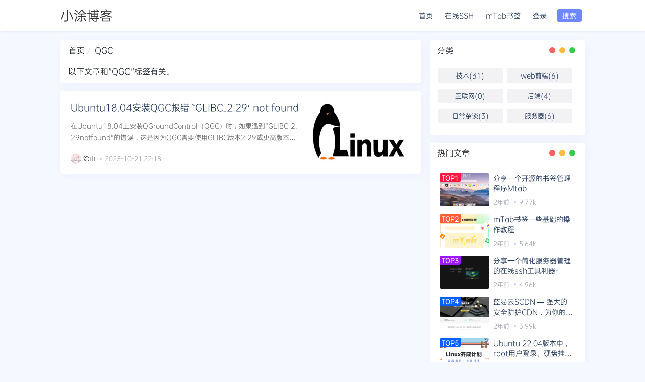

--- FILE ---
content_type: text/html; charset=UTF-8
request_url: https://blog.mcecy.com/tag/QGC
body_size: 5892
content:
<!DOCTYPE html>
<html lang="zh-cn">
	<head>
		<meta charset="utf-8" />
		<meta name="viewport" content="width=device-width, user-scalable=no, initial-scale=1.0, maximum-scale=1.0, minimum-scale=1.0, viewport-fit=cover">
		<title>QGC - 小涂博客</title>
		<meta name="keywords" content="小涂博客，程序员笔记，代码分享，学习编程，Python教程，个人博客建设，VPS服务器选择，美国VPS主机，香港、日本和韩国VPS，PHP开发技巧，C语言编程，优质博客资源，技术分享，建站经验，我的世界游戏，VPS性能推荐，高性价比服务器。" />
		<meta name="description" content="小涂博客，是一个融合技术和生活的多功能平台。我们专注于Python、PHP、Javascript语言等编程语言的学习和技术分享，同时提供有关Linux和VPS的详尽教程，助您轻松驾驭编程世界。在这里，我们一同成长，一同探索，汲取新知识的同时，享受生活的点滴。" />
		<base href="https://blog.mcecy.com/" />
		<link rel="shortcut icon" href="https://blog.mcecy.com/favicon.ico" />
		<link rel="alternate" title="RSS" href="https://blog.mcecy.com/rss.php" type="application/rss+xml" />
		<link href="https://at.alicdn.com/t/c/font_3938278_4ogxoblhvd.css" rel="stylesheet" type="text/css" />
		<link href="https://blog.mcecy.com/content/templates/ultra_edit/css/style.css" rel="stylesheet" type="text/css" />
		<link href="https://blog.mcecy.com/content/templates/ultra_edit/css/index.css" rel="stylesheet" type="text/css" />
		<link href="https://blog.mcecy.com/content/templates/ultra_edit/css/message.css" rel="stylesheet" type="text/css" />
		<script src="https://blog.mcecy.com/content/templates/ultra_edit/js/jquery.min.3.5.1.js"></script>
		<script src="https://blog.mcecy.com/content/templates/ultra_edit/js/common_tpl.js"></script>
		<script>function sendinfo(url){$("#calendar").load(url)}function million(){document.getElementById("header").classList.toggle("on")}</script>
		
<!--- 代码高亮插件的前台输出区 --->
	<style>
		pre,pre code {
			color: #ffffff00;
			border-radius:0;
			border:0 !important;
			outline:0;
			vertical-align:baseline;
			background:transparent
		}
		pre{
			padding: 0 !important
		}
		pre code {
			margin: 0!important
		}
		 
		.hljs {
			border-radius: 0px!important
		}
		.hljs-line-numbers{
			user-select: none;
			margin: 0!important;
			padding-right: 0!important
		}
				pre code.hljs{display:block;overflow-x:auto;padding:1em}code.hljs{padding:3px 5px}.hljs{background:#fff!important;color:#000}.hljs-comment,.hljs-quote,.hljs-variable{color:green}.hljs-built_in,.hljs-keyword,.hljs-name,.hljs-selector-tag,.hljs-tag{color:#00f}.hljs-addition,.hljs-attribute,.hljs-literal,.hljs-section,.hljs-string,.hljs-template-tag,.hljs-template-variable,.hljs-title,.hljs-type{color:#a31515}.hljs-deletion,.hljs-meta,.hljs-selector-attr,.hljs-selector-pseudo{color:#2b91af}.hljs-doctag{color:grey}.hljs-attr{color:red}.hljs-bullet,.hljs-link,.hljs-symbol{color:#00b0e8}.hljs-emphasis{font-style:italic}.hljs-strong{font-weight:700}
	</style>
	<script src="https://blog.mcecy.com/content/plugins/hljs/hljs_src/highlight.min.js"></script>
	<script src="https://blog.mcecy.com/content/plugins/hljs/LineNumber.js"></script>
	<script>
		hljs.highlightAll()
		hljs.initLineNumbersOnLoad()
	</script>
	<!-- 自定义外观扩展 -->
	<!-- 名字 - Mac风格(亮) -->
<!-- 作者 - 串串狗xk -->
<style>
    pre {
        background: #eee!important;
        border-radius: 6px;
        box-shadow: 1px 6px 12px 2px #dedede;
    }
    pre:before {
        content: " ";
        display: block;
        width: 12px;
        height: 12px;
        margin: 10px;
        position: initial;
        border-radius: 50%;
        background: #fc625d;
        box-shadow: 20px 0 #fdbc40, 40px 0 #35cd4b;
        z-index: 2
    }
    pre code {
        /* unset */
    }
    .hljs {
        /* unset */
    }
    .hljs-line-numbers{
        font-family: Consolas,Monaco,'Andale Mono','Ubuntu Mono',monospace;
        padding-right: 10px!important;
        text-align: right;
        color: #b3b3b3;
        background: #ffffff!important;
    }
    .hljs_lang {
        font-size: 16px;
        user-select: none;
        display: block;
        width: 100%;
        margin-top: -28px;
        margin-bottom: 4px;
        padding-right: 16px;
        color:#886353;
        text-align: right;
    }
    /* 模仿自:https://www.xcnte.com/archives/377/ */
</style>
<script defer>
    $(document).ready(function(){
        for( let i = 0; i < $("pre").length; i++){
            let resource =$("pre:eq("+ i +")").html()
            let lang = (resource.match(/(?<=language\-)[a-z]+/i)[0]) ? (resource.match(/(?<=language\-)[a-z]+/i)[0]) : ''

            if(lang == "cpp") lang = "c++"
            if(lang == "csharp") lang = "c#"
            $("pre:eq("+ i +")").html("<span class='hljs_lang' >"+ lang +"</span>" + resource)
        }
    })
</script>

	<!-- 自定义外观扩展（结束）-->

<!--- 代码高亮插件的前台输出区（结束）--->

	</head>
	<body class="head-fixed">
		<header id="header">
			<div class="header-body container">
				<div class="header-logo">
					<div class="header-head">
					     <a id="logo" class="blog-header-title" href="https://blog.mcecy.com/">小涂博客</a>
						<!--<a id="logo" href="/" rel="home"><img src="/content/uploadfile/202310/ecb71697200910.png" alt=""/></a>-->
					</div>
				</div>
	
				<button id="phrase" onclick="million()"><span class="phrasea">搜索</span><span class="phraseb"><i class="iconfont icon-huaban47-copy"></i></span></button>
				<div id="nav">
					<div id="site-search">
						<form id="search" method="get" name="keyform" action="https://blog.mcecy.com/index.php">
							<input type="text" id="keyword" name="keyword" class="text" placeholder="输入关键字搜索" required="" />
							<button type="submit" class="searchs"><i class="iconfont icon-sousuo"></i></button>
						</form>
					</div>
					        <ul class="nav-menu">
							               <li><a href="https://blog.mcecy.com/" >首页</a></li>
										               <li><a href="https://ssh.mtab.cc" target="_blank">在线SSH</a></li>
										               <li><a href="https://mtab.cc" target="_blank">mTab书签</a></li>
										               <li><a href="https://blog.mcecy.com/admin" >登录</a></li>
						        </ul>
									</div>
			</div>
		</header>
<main class="container blog-container">
	<div class="row">
		<div class="column-big">
			<!-- 分类页面 -->
			
			<!-- 标签页面 -->
						<div class="card">
				<div class="list-nav-title">
					<a href="https://blog.mcecy.com/">首页</a><i class="icon iconfont icon-xiexian1"></i>
					QGC				</div>
				<div class="list-nav-meta">以下文章和"QGC"标签有关。</div>
			</div>

			<!-- 文章作者 -->
			
			<ul class="list-home">
								<li class="white-post block">
					<div class="white-post-entry">
						<div class="white-post-entry-title">
							<h2>
																<a class="list-body-title" href="https://blog.mcecy.com/tech/42.html">Ubuntu18.04安装QGC报错 `GLIBC_2.29‘ not found</a>
							</h2>
						</div>
						<p class="white-left-intro">在Ubuntu18.04上安装QGroundControl（QGC）时，如果遇到&quot;GLIBC_2.29notfound&quot;的错误，这是因为QGC需要使用GLIBC版本2.29或更高版本，而Ubuntu18.04默认安装的G...</p>
						<div class="white-post-meta">
							<div class="white-post-meta-left">
								<div class="postfoot">
									<div class="f_l">
										<span class="author">
											<img src="https://blog.mcecy.com/content/uploadfile/202310/ad7b1697195599.jpg"><a href="https://blog.mcecy.com/author/1">涂山</a>										</span>
										<span class="splitdots">2023-10-21 22:18</span>
									</div>
								</div>
							</div>
						</div>
					</div>

					<div class="white-left-thumb">
						<a href="https://blog.mcecy.com/tech/42.html"><img src="https://blog.mcecy.com/content/uploadfile/202310/4b1c1697898981.jpg" /></a>
					</div>
				</li>
							</ul>
			<div id="pagenavi">
							</div>
		</div>
		<div class="sidebar column-small side-bar">
		     <div class="card widget">
		    <div class="card-header"><h3>分类</h3><i class="note"></i></div>
            <ul id="blogsort">
	           <li class="list-li f-l">
			     <a href="https://blog.mcecy.com/tech">技术(31)</a>
			   </li>
	           <li class="list-li">
			     <a href="https://blog.mcecy.com/tech/web">web前端(6)</a>
		       </li>
	           <li class="list-li">
			     <a href="https://blog.mcecy.com/tech/server">后端(4)</a>
		       </li>
	           <li class="list-li f-l">
			     <a href="https://blog.mcecy.com/Internet">互联网(0)</a>
			   </li>
	           <li class="list-li">
			     <a href="https://blog.mcecy.com/Internet/serverMachine">服务器(6)</a>
		       </li>
	           <li class="list-li f-l">
			     <a href="https://blog.mcecy.com/daily">日常杂谈(3)</a>
			   </li>
	        </ul>
	     </div>
	    <div class="card widget">
	     <div class="card-header"><h3>热门文章</h3><i class="note"></i></div>
  	     <div class="card-body">
	      <div class="list-grid list-rounded my-n2">
		  <ul>
			<li>
	        <div class="list-item py-2">
	         <div class="media media-3x2 col-40 me-2">
	          <a class="media-content" href="https://blog.mcecy.com/daily/9.html" target="_blank" style="background-image: url(&quot;https://blog.mcecy.com/content/uploadfile/202310/4b1c1697205684.jpg&quot;);"><span class="flex"><i class="ricon_rank rank1">TOP1</i></span></a>
	         </div>
	         <div class="list-content py-0">
	          <div class="list-body">
	           <a href="https://blog.mcecy.com/daily/9.html" target="_blank" class="list-title h-2x">分享一个开源的书签管理程序Mtab</a></div>
	           <div class="list-footer">
	            <div class="text-muted text-xs">
				 <span><time>2年前</time></span>
				 <span class="splitdots">9.77k</span>
				 </div>
	           </div>
	         </div>
	        </div>
			</li>
			<li>
	        <div class="list-item py-2">
	         <div class="media media-3x2 col-40 me-2">
	          <a class="media-content" href="https://blog.mcecy.com/web/55.html" target="_blank" style="background-image: url(&quot;https://blog.mcecy.com/content/uploadfile/202404/4b1c1713362955.jpg&quot;);"><span class="flex"><i class="ricon_rank rank2">TOP2</i></span></a>
	         </div>
	         <div class="list-content py-0">
	          <div class="list-body">
	           <a href="https://blog.mcecy.com/web/55.html" target="_blank" class="list-title h-2x">mTab书签一些基础的操作教程</a></div>
	           <div class="list-footer">
	            <div class="text-muted text-xs">
				 <span><time>2年前</time></span>
				 <span class="splitdots">5.64k</span>
				 </div>
	           </div>
	         </div>
	        </div>
			</li>
			<li>
	        <div class="list-item py-2">
	         <div class="media media-3x2 col-40 me-2">
	          <a class="media-content" href="https://blog.mcecy.com/serverMachine/54.html" target="_blank" style="background-image: url(&quot;https://blog.mcecy.com/content/uploadfile/202403/4b1c1710569679.jpg&quot;);"><span class="flex"><i class="ricon_rank rank3">TOP3</i></span></a>
	         </div>
	         <div class="list-content py-0">
	          <div class="list-body">
	           <a href="https://blog.mcecy.com/serverMachine/54.html" target="_blank" class="list-title h-2x">分享一个简化服务器管理的在线ssh工具利器-WebTerm</a></div>
	           <div class="list-footer">
	            <div class="text-muted text-xs">
				 <span><time>2年前</time></span>
				 <span class="splitdots">4.96k</span>
				 </div>
	           </div>
	         </div>
	        </div>
			</li>
			<li>
	        <div class="list-item py-2">
	         <div class="media media-3x2 col-40 me-2">
	          <a class="media-content" href="https://blog.mcecy.com/serverMachine/51.html" target="_blank" style="background-image: url(&quot;https://www.8kiz.cn/usr/uploads/2023/11/1540865354.png&quot;);"><span class="flex"><i class="ricon_rank rank4">TOP4</i></span></a>
	         </div>
	         <div class="list-content py-0">
	          <div class="list-body">
	           <a href="https://blog.mcecy.com/serverMachine/51.html" target="_blank" class="list-title h-2x">蓝易云SCDN — 强大的安全防护CDN，为你的网站提供全方位防护！</a></div>
	           <div class="list-footer">
	            <div class="text-muted text-xs">
				 <span><time>2年前</time></span>
				 <span class="splitdots">3.99k</span>
				 </div>
	           </div>
	         </div>
	        </div>
			</li>
			<li>
	        <div class="list-item py-2">
	         <div class="media media-3x2 col-40 me-2">
	          <a class="media-content" href="https://blog.mcecy.com/serverMachine/47.html" target="_blank" style="background-image: url(&quot;https://blog.mcecy.com/content/uploadfile/202310/13831697899416.jpeg&quot;);"><span class="flex"><i class="ricon_rank rank5">TOP5</i></span></a>
	         </div>
	         <div class="list-content py-0">
	          <div class="list-body">
	           <a href="https://blog.mcecy.com/serverMachine/47.html" target="_blank" class="list-title h-2x">Ubuntu 22.04版本中，root用户登录、硬盘挂载等新机器操作指南</a></div>
	           <div class="list-footer">
	            <div class="text-muted text-xs">
				 <span><time>2年前</time></span>
				 <span class="splitdots">3.9k</span>
				 </div>
	           </div>
	         </div>
	        </div>
			</li>
		  </ul>
	      </div>
	     </div>
	     </div>
    <div class="card widget">
       <div class="card-header"><h3>最新文章</h3><i class="note"></i></div>
       	  <ul id="newlog">
     	    <li class="list-time-item">
              <div class="list-time-dot me-2"></div>
     	        <div class="list-time-inner mb-3">
                  <div class="text-sm new-title"> 
                    <a href="https://blog.mcecy.com/web/55.html" title="mTab书签一些基础的操作教程" target="_blank">mTab书签一些基础的操作教程</a>
                  </div>
                  <div class="text-xs text-muted mt-1">2024-04-17</div>
               </div>
            </li>
     	    <li class="list-time-item">
              <div class="list-time-dot me-2"></div>
     	        <div class="list-time-inner mb-3">
                  <div class="text-sm new-title"> 
                    <a href="https://blog.mcecy.com/serverMachine/54.html" title="分享一个简化服务器管理的在线ssh工具利器-WebTerm" target="_blank">分享一个简化服务器管理的在线ssh工具利器-WebTerm</a>
                  </div>
                  <div class="text-xs text-muted mt-1">2024-03-16</div>
               </div>
            </li>
     	    <li class="list-time-item">
              <div class="list-time-dot me-2"></div>
     	        <div class="list-time-inner mb-3">
                  <div class="text-sm new-title"> 
                    <a href="https://blog.mcecy.com/web/53.html" title="JS字符串模板替换一般用于国际化中含有动态书内容使用" target="_blank">JS字符串模板替换一般用于国际化中含有动态书内容使用</a>
                  </div>
                  <div class="text-xs text-muted mt-1">2023-12-13</div>
               </div>
            </li>
     	    <li class="list-time-item">
              <div class="list-time-dot me-2"></div>
     	        <div class="list-time-inner mb-3">
                  <div class="text-sm new-title"> 
                    <a href="https://blog.mcecy.com/serverMachine/51.html" title="蓝易云SCDN — 强大的安全防护CDN，为你的网站提供全方位防护！" target="_blank">蓝易云SCDN — 强大的安全防护CDN，为你的网站提供全方位防护！</a>
                  </div>
                  <div class="text-xs text-muted mt-1">2023-11-19</div>
               </div>
            </li>
     	    <li class="list-time-item">
              <div class="list-time-dot me-2"></div>
     	        <div class="list-time-inner mb-3">
                  <div class="text-sm new-title"> 
                    <a href="https://blog.mcecy.com/web/50.html" title="VsCode的EasyLess扩展的setting.json配置" target="_blank">VsCode的EasyLess扩展的setting.json配置</a>
                  </div>
                  <div class="text-xs text-muted mt-1">2023-10-31</div>
               </div>
            </li>
          </ul>
    </div>
		<div class="card widget">
		 <div class="card-header"><h3>标签</h3><i class="note"></i></div>
	     <ul id="blogtags">
		    <li><a href="https://blog.mcecy.com/tag/ssh" title="1 篇文章">ssh</a></li>
		    <li><a href="https://blog.mcecy.com/tag/fetch" title="1 篇文章">fetch</a></li>
		    <li><a href="https://blog.mcecy.com/tag/Get" title="1 篇文章">Get</a></li>
		    <li><a href="https://blog.mcecy.com/tag/CentOS+7" title="1 篇文章">CentOS 7</a></li>
		    <li><a href="https://blog.mcecy.com/tag/snapd" title="1 篇文章">snapd</a></li>
		    <li><a href="https://blog.mcecy.com/tag/streampark" title="1 篇文章">streampark</a></li>
		    <li><a href="https://blog.mcecy.com/tag/undo+log" title="1 篇文章">undo log</a></li>
		    <li><a href="https://blog.mcecy.com/tag/Python" title="1 篇文章">Python</a></li>
		    <li><a href="https://blog.mcecy.com/tag/join" title="1 篇文章">join</a></li>
		    <li><a href="https://blog.mcecy.com/tag/MySQL" title="1 篇文章">MySQL</a></li>
		    <li><a href="https://blog.mcecy.com/tag/QGC" title="1 篇文章">QGC</a></li>
		    <li><a href="https://blog.mcecy.com/tag/Boost" title="1 篇文章">Boost</a></li>
		    <li><a href="https://blog.mcecy.com/tag/traceroute" title="1 篇文章">traceroute</a></li>
		    <li><a href="https://blog.mcecy.com/tag/snap" title="1 篇文章">snap</a></li>
	     </ul>
     	</div>
    <div class="card widget">
       <div class="card-header"><h3>友情链接</h3><i class="note"></i></div>
        <ul class="widget-list no-margin-bottom unstyle-li">
			                <li class="list-li"><a href="https://mtab.cc" title="简洁好看的浏览器起始页" target="_blank">mTab书签</a></li>
			                <li class="list-li"><a href="https://www.dao.js.cn/" title="李懋和，俗名李栋梁。书法、国画爱好者，互联网安全与前端建设者" target="_blank">懋和道人</a></li>
			                <li class="list-li"><a href="https://www.tsyvps.com" title="蓝易用-好用的香港云服务器" target="_blank">香港服务器</a></li>
			                <li class="list-li"><a href="https://evan.xin" title="" target="_blank">Evan Space</a></li>
			        </ul>
    </div>
</div>	</div>
</main>

<footer class="footer py-3 py-lg-4">
 	 <div class="container">
   	   <div class="footer-body">
        <div class="d-md-flex">
         <div class="text-xs">
           </div>
           <div class="text-xs mmt-10px">
               <span><a target="_blank" rel="nofollow" href="https://beian.miit.gov.cn/">陇ICP备2021000076号</a></span>
           </div>
		   <div class="text-xs mmt-10px">
               <span>联系邮箱:1756328925@qq.com
<style>
a[rel="sitemap"]{
 display:none;
}
</style>
<a target="_blank" title="蓝易云" href="https://www.tsyvps.com"><img style='height:20px' src="https://www.8kiz.cn/usr/uploads/2023/11/4232596599.png"></a>

<script>
var _hmt = _hmt || [];
(function() {
  var hm = document.createElement("script");
  hm.src = "https://hm.baidu.com/hm.js?8cd3481147e1176935749ce9b3c5f1bf";
  var s = document.getElementsByTagName("script")[0]; 
  s.parentNode.insertBefore(hm, s);
})();
</script></span>
           </div>
        </div>
			<a href="https://blog.mcecy.com/sitemap.xml" rel="sitemap">sitemap</a>   	   </div>
 	 </div>
</footer>
<script src="https://blog.mcecy.com/content/templates/ultra_edit/js/index.js?v=1764897891"></script>
<script src="https://blog.mcecy.com/content/templates/ultra_edit/js/message.min.js?v=1764897891"></script>
<script src="https://blog.mcecy.com/content/templates/ultra_edit/js/ImageBox.js?v=1764897891"></script>
<script src="https://blog.mcecy.com/content/templates/ultra_edit/js/zoom.js?t=1764897891"></script>
<script src="https://blog.mcecy.com/content/templates/ultra_edit/js/theia-sticky-sidebar.min.js?t=1764897891"></script>

</body>
</html>

--- FILE ---
content_type: text/css
request_url: https://at.alicdn.com/t/c/font_3938278_4ogxoblhvd.css
body_size: 406
content:
@font-face {
  font-family: "iconfont"; /* Project id 3938278 */
  /* Color fonts */
  src: 
       url('//at.alicdn.com/t/c/font_3938278_4ogxoblhvd.woff2?t=1680138223947') format('woff2'),
       url('//at.alicdn.com/t/c/font_3938278_4ogxoblhvd.woff?t=1680138223947') format('woff'),
       url('//at.alicdn.com/t/c/font_3938278_4ogxoblhvd.ttf?t=1680138223947') format('truetype');
}

.iconfont {
  font-family: "iconfont" !important;
  font-size: 16px;
  font-style: normal;
  -webkit-font-smoothing: antialiased;
  -moz-osx-font-smoothing: grayscale;
}

.icon-tishi2:before {
  content: "\e632";
}

.icon-tishibiaoqian-tishi:before {
  content: "\e630";
}

.icon-tishi3:before {
  content: "\e69a";
}

.icon-tishi4:before {
  content: "\e710";
}

.icon-tishi1:before {
  content: "\eca3";
}

.icon-tishi:before {
  content: "\e662";
}

.icon-caidanguanli:before {
  content: "\e606";
}

.icon-huaban47:before {
  content: "\e600";
}

.icon-caidan:before {
  content: "\e661";
}

.icon-huaban47-copy:before {
  content: "\e861";
}

.icon-erweima:before {
  content: "\e7b5";
}

.icon-ai-code:before {
  content: "\e640";
}

.icon-qq:before {
  content: "\e6af";
}

.icon-weibo:before {
  content: "\e63f";
}

.icon-weixin1:before {
  content: "\e67b";
}

.icon-zihaoguanli:before {
  content: "\e645";
}

.icon-jiadazihao:before {
  content: "\e62d";
}

.icon-suoxiaozihao1:before {
  content: "\e62f";
}

.icon-xiexian1:before {
  content: "\e61b";
}

.icon-yuandianfengefu:before {
  content: "\e63e";
}

.icon-tianjia:before {
  content: "\e860";
}

.icon-dianzan:before {
  content: "\e610";
}

.icon-redu:before {
  content: "\e611";
}

.icon-geren:before {
  content: "\e649";
}

.icon-guanbi-yuan:before {
  content: "\e64a";
}

.icon-guanbi:before {
  content: "\e64b";
}

.icon-jianshao:before {
  content: "\e64c";
}

.icon-pinglun:before {
  content: "\e64e";
}

.icon-shijian-yuan:before {
  content: "\e64f";
}

.icon-shoucang:before {
  content: "\e650";
}

.icon-shouye:before {
  content: "\e651";
}

.icon-youjian:before {
  content: "\e65e";
}

.icon-ellipsis:before {
  content: "\e62e";
}

.icon-time:before {
  content: "\e639";
}

.icon-lianjie:before {
  content: "\e619";
}

.icon-sousuo:before {
  content: "\e61a";
}

.icon-triangleLineUp_1:before {
  content: "\e66b";
}

.icon-triangleLineDown_1:before {
  content: "\e66c";
}

.icon-triangleLineRight_1:before {
  content: "\e66d";
}

.icon-triangleLineLeft_1:before {
  content: "\e66e";
}

.icon-triangleThickLineUp_1:before {
  content: "\e66f";
}

.icon-triangleThickLineDown_1:before {
  content: "\e670";
}

.icon-windowClose_1:before {
  content: "\e671";
}

.icon-textStyle_1:before {
  content: "\e67c";
}



--- FILE ---
content_type: text/css
request_url: https://blog.mcecy.com/content/templates/ultra_edit/css/style.css
body_size: 23805
content:
/**
 * 模板样式表
 */

/* 全局样式
---------------------------------------------------*/
/* 禁止页面溢出出现滚动条 */
:root {
	overflow-x: hidden
}
/* 一些变量 */
* {
	--marRadius: 8px;          /* 卡片圆角 */
	--conBgcolor: #ffffff;   /* 导航、卡片、内容的背景颜色 */
	--bodyBground: #f5f5f6;  /* 页面背景颜色 */
	--fontColor: #5a5c69;    /* 普通文本的颜色 */
	--aColor:  #333333;      /* a 标签的颜色 */
	--aHoverColor:  #f6607d; /* a 标签 hover 状态的颜色 */
	--lightColor: #929292      /* 比较浅一点的文本颜色 */
}
/* 定义所有元素的 width =（border+padding），方便后续计算 */
* { 
	box-sizing: border-box
}

h1, h2, h3, h4, h5, h6 {
	margin-top: 0;
	font-weight: 400
}

/* 无样式列表  */
.unstyle-li {
	padding-left: 0px;
	list-style: none;
	/*margin-block: 8px;*/
	font-size: medium;
	    margin-top: 0px;
}
/* 卡片属性。页面以卡片形式组成，这里直接配置，让整个页面的卡片有统一的内边距。 */
.card-padding {
	padding: 1.25rem
}

/* 布局
   行（row）上选择flex布局，并设置允许换行（wrap）
   列（col）则需要通过根据大小屏分别配置，这是网页最重要的地方，是整个网页的骨架
---------------------------------------------------*/
.row {
	display: flex;
	flex-wrap: wrap;
}
/* 大屏下的列 */
@media (min-width:768px)  {
	.column-big {
		padding-right: 10px;
		flex: 0 0 69.666667%;
		max-width: 69.666667%
	}
	/* 工具栏列 */
	.column-small {
		font-size: medium;
		padding-left: 8px;
		-ms-flex: 0 0 33.333333%;
		flex: 0 0 30.333333%;
		max-width: 30.333333%
	}
	/* 文章发布时间和文章阅读评论数这两列的配置 */
	.info-row {
		padding: 1rem !important
	}
	.log-info {
		flex: 0 0 66.666667%;
		max-width: 66.666667%
	}
	.log-count {
		flex: 0 0 33.333333%;
		max-width: 33.333333%;
		text-align: right
	}
}
/* 小屏下的列 */
@media (max-width:767px) {

	.column-big {
		padding-right: 8px;
		padding-left: 8px;
		width:100%
	}
	/* 工具栏列 */
	.column-small {
		padding-right: 8px;
		padding-left: 8px;
		width:100%
	}
	/* 文章发布时间和文章阅读评论数两列的配置 */
	.log-info {
		flex: 0 0 60%;
		max-width: 60%
	}
	.log-count {
		white-space: nowrap;
		flex: 0 0 40%;
		max-width: 40%;
		text-align: right
	}
}

/* 最外层整体容器的响应式配置，即 container 配置
---------------------------------------------------*/
.container{
	width: 100%;
	align-items: center;/* 网页容器在整个网页中垂直居中 */
	margin-right: auto;
	margin-left: auto
}
/* container 在不同屏幕下的配置 */
@media (min-width:576px) {.container{max-width: 540px}}
@media (min-width:768px) {.container{max-width: 720px}}
@media (min-width:992px) {.container {max-width: 960px}}
@media (min-width:1201px) {.container {max-width: 1140px}}
/* 设置 container 在小型屏幕上的内外边距 ，使其更符合小型屏幕的观感体验 */
@media (min-width:768px)  {
	.container{
		padding-right: 15px;
		padding-left: 15px;
		margin-right: auto;
		margin-left: auto
	}
}

/* 在绝对定位情况下，主边栏的全宽(可供一些位于主边栏的难以计算宽度的对象使用)
---------------------------------------------------*/
@media (min-width:1px) {.rea-width{width: calc(100% - 18px)}}
@media (min-width:576px) {.rea-width{width: 524px}}
@media (min-width:768px) {.rea-width{width: 450px}}
@media (min-width:992px) {.rea-width{width: 609px}}
@media (min-width:1201px) {.rea-width{width: 730px}}

/* 博客页面底部（footer）没有空隙（即防止 footer 在页面中间位置出现的诡异现象）
---------------------------------------------------*/
body {
	display: flex;
	flex-direction: column;
	height: 100vh;
}
.blog-header {
	flex: 0 0 auto;
}
.blog-container {
	flex: 1 0 auto;
}
.blog-footer {
	flex: 0 0 auto;
}

/* 博客头部属性的配置
---------------------------------------------------*/
.blog-header {
	margin-bottom: 2.3rem;
	background-color: var(--conBgcolor);
	box-shadow: 0 1px 2px 0 rgba(0, 0, 0, 0.1) /* 阴影 */
}
.blog-header-c {
	height: 71.63px;
	display: flex;
	justify-content: space-between /* 导航栏为主轴方向两端对齐，即大标题与导航两部分，一个向左靠齐，一个向右靠齐 */
}
/* 博客标题和副标题 */
.blog-header-title {
	font-size: 26px;
	z-index: 1
}
.blog-header-subtitle {
	font-size: small;
	letter-spacing: 0.2rem;
	position: absolute;
	padding-top: 48px;
	z-index: 0
}

/* 导航链接的上下内边距（padding-block）要大，可使光标离开字符后一段距离依然能唤起子导航标签
 * 另外li标签的列表项标记为空 （list-style: none） */
.nav-link {
	padding: 1rem 0.5rem 1rem 0.5rem
}
.list-menu {
	list-style: none
}

/* 导航列表的响应式配置
   在不同大小的屏幕上，导航菜单会有不同的样式。
   样式根据屏幕大小分为两种：767px以上，767px以下
---------------------------------------------------*/
/* 大屏幕 */
@media (min-width:768px)  {
	.nav-list {
		display: flex;
		padding-block: 4.5px;
		text-align: center
	}
	/* 大屏幕列表样式 */
	.list-menu .list-menu{
		border-bottom: 1px solid #f1f1f1;
	}

	.list-menu:last-child { 
		border-bottom: unset
	}
	.blog-header-toggle {
		display: none
	}
}
/* 小屏幕 */
@media (max-width:767px)  {
	.header {
		padding: 0.6rem 1rem;
		margin-bottom: 30px!important;
		height:80px
	}
	.blog-header-title {
		position: absolute;
		left: 17px;
		/*top: 18px*/
	}
	.blog-header-subtitle {
		padding-top: 60px;
		left: 17px;
		top: -9px
	}
	/* 仅在小屏幕上显示切换菜单边框和切换菜单 */
	.blog-header-toggle {
		cursor: pointer;
		position: absolute;
		top: 25px;
		right: 25px;
	}
	.blogtoggle-icon {
		display: inline-block;
		width: 28px;
		height: 19px;
		margin-top: -3px;
		vertical-align: middle;
	}
	/* 小屏幕的导航变成下拉框 */
	.blog-header-nav {
		display: none;
		z-index: 999;
		position: absolute;
		width: calc(100% - 4px);
		background: white;
		top: 72px;
		left: 0
	}
	/* 小屏幕上头部的列表样式 */
	.nav-list {
		margin-top: 0px;
		margin-bottom: 10px
	}
	.list-menu {
		line-height: 28px;
		width: 90%
	}
}

/* 大屏幕下的下拉框样式，这里设置的透明度为0（opacity: 0.0;）。但小屏状态下
 * 没有隐藏，所以下面会在小屏部分，即767px及以下的部分对这个属性覆盖。 */
.dropdown-menus {
	background: white;
	opacity: 0.0;
	z-index: 4;
	list-style: none;
	margin-left: -26px;
	position: absolute;
	padding-left: 0px;
	border: 1px solid #f1f1f1;
	border-radius: 4px;
	top: -3000px;
	margin-bottom: -34px;
	box-shadow: 0 1px 2px 0 rgba(0, 0, 0, 0.1)
}
.dropdown-menus .list-menu{
	padding: 6px
}

/* 顶部菜单栏的小屏属性，“小屏”定义在767px及以下。当然这个也包含小屏的下拉框样式。 */
@media all and (max-width: 767px) {
	.nav-list {
		text-align: left !important;
		padding-left: 10%;
		letter-spacing: 3px;
		line-height: 17px
	}
	.dropdown-menus {
		opacity: 1;
		margin-left: 0px;
		position: unset;
		padding-left: 30px;
		border: 0px solid #f1f1f1;
		width: auto;
		top: 0px;
		margin-bottom: 0px;
		box-shadow: 0 0 0 0 white;
		font-size: smaller
	}
}

/* 下拉框的样式 */
.list-menu:hover .dropdown-menus {
	opacity: 0.95;
	top: 56px;
	transition: opacity 0.2s
}

/* 列出文章（或文章条目）页
---------------------------------------------------*/
 /* 卡片上的文章发布时间这部分的属性 */
.info-row {
	padding: 1rem;
	padding-bottom: 8px !important
}

/* 文章阅读页
---------------------------------------------------*/
 /* 文章作者、时间等信息下hr水平线的属性，设置margin-bottom为四级 */
.bottom-5{
	margin-bottom: 1.5rem !important
}
/* 标签的属性，设置margin-top为三级 */
.top-5, .mtop-5 {
	margin-top: 3rem !important
}
/* 验证码模态窗的配置 */
.modal-dialog {
	display:none;
	background-color: white; 
	border-radius: var(--marRadius);
	border: 1px solid #dedede;
	position: fixed;
	z-index: 1001;
	/* 定位 */
	top: 35%;
	left: 50%;
	transform: translate3d(-50%,-50%,0)
}
/* 验证码模态窗的按钮 */
.btn {
	cursor: pointer;
	color: #848798;
	background-color: white;
	padding: 8px 11px;
	font-weight: 800;
	border-radius: var(--marRadius);
	margin-block: 12px;
	margin-inline: 17.5px;
	border: 1px solid #dedede
}
.btn:hover {
	color: #50525e
} 
.modal-header {
	text-align: center;
	border-bottom: 0px;
	width: 250px;
	padding: 20px
}
.modal-content img {
    width: 100%;
}
.modal-content input[name="imgcode"] {
padding: 6px 8px !important;
    margin-right: 20px;
    margin-block: 30px;
    border: 1px solid #dedede;
    width: 80%;
    text-align: center;
    margin: 25px 0 0 25px;
    border-radius: 4px;
}
.modal-content .modal-footer {
	padding: 10px;
	text-align: center
}
/* 弹出验证码模态窗后，屏幕背景要锁住 */
.lock-screen {
	display:none;
	z-index: 1000;
	position: fixed;
	width: 100vw;
	height: 100vh;
	background-color: #2d2d2b;
	top: 0;
	left: 0;
	opacity: 0.5
}
/* 验证码的点击样式 */
#captcha {
	cursor: pointer
}

/* 禁止滚动 */
.scroll-fix{overflow:hidden}

/* 阴影
   文章列出页的文章摘要卡片和边栏组件卡片的阴影和鼠标浮动后的阴影
---------------------------------------------------*/
.shadow-theme {
	box-shadow: 0 2px 8px 0 rgba(0, 0, 0, 0.02);
	border-radius: var(--marRadius);
	background-color: var(--conBgcolor);
	transition: box-shadow 0.4s
}

/* 日历样式
---------------------------------------------------*/
/* 日历的加载样式，防止翻页造成太大的视觉变化 */
.cal_loading {
	margin-bottom: 243px
}

#calendar {
	color: #212529
}
#calendar a {
	color: #000;
	font-weight: bolder
}
.calendartop {
	letter-spacing: 3px;
	width: 100%;
	text-align: center;
	color: #000
}
.calendartop a {
	font-weight: 100 !important
}
.calendar {
	margin-bottom: -8px;
	width: 100%
}
.calendar td {
	text-align: center;
	padding: 1px 10px;
	line-height: 1.6
}
.calendar td a:link {
	color: #886353;
	text-decoration: none
}
.calendar td a:hover {
	color: #886353;
	text-decoration: none
}
.calendar tr {
	height: 40px
}

.day2 a:after
 {
      content: "";
    position: absolute;
    width: 12px;
    height: 12px;
    background:#6f88ff78;
    border-radius: 50%;
    border: 3px solid #fff;
    margin-top: -4px;
    margin-left: -4px;

}

.day {
    background: #6f88ff!important;    color: #fff;
}
.day a{color: #fff!important;}
.sun {
	color: #333
}
.week {
	color: #333
}

/* 侧边栏卡片样式
---------------------------------------------------*/


/* 分页按钮样式
---------------------------------------------------*/
.pagination {
	font-size: 14px;
	padding: 10px;
	text-align: center
}
.pagination span {
	padding: 5.5px 6px 3px 6px;
	margin: 0 5px;
	border-radius: 8px;
	line-height: 3;
	color: #858796
}
.pagination a {
	color: #c0bcbc;
	padding: 5.5px 10px 6px 10px;
	background: white;
	margin: 0 5px;
	line-height: 3;
	border-radius: 8px
}
.pagination a:hover {
	text-decoration: none
}
.comment-list #pagenavi {
text-align: center;
    font-size: 14px;
    margin-top: -0.75rem;
    margin-bottom: 0.5rem;
}
.comment-list #pagenavi span {
	padding: 5px 15px 5px 15px;
cursor: not-allowed;
    line-height: 3;
    border-radius: 8px;

    background: #ddd;
    color: #fff;
    text-align: center;
}
.comment-list #pagenavi a {
margin: 0 5px;
    line-height: 3;
    padding: 5px 15px 5px 15px;
    background: #ffff00;
    padding: 5px 15px 5px 15px;

    line-height: 3;
    border-radius: 8px;

    background: #6f88ff;
    color: #fff;
}


/*文章条目中的部分样式
---------------------------------------------------*/
/* 文章条目的标题 */
.card-title {
	margin-bottom: 30px
}


/* 文章内容页样式
---------------------------------------------------*/
.log-con {
	background-color: var(--conBgcolor);
	border-radius: var(--marRadius);
	max-width: 960px;
	padding: 30px;
	font-size: 16px;
	height: fit-content;
	letter-spacing: 0.5px
}
.log-con p {
	margin-top: 0;
	margin-bottom: 16px
}
.log-con .date {
	margin-bottom: 0px
}
.log-con .markdown {
	margin-inline: 5px;
}
.loglist-content h1 {
	font-size: medium;
	font-family: inherit;
	letter-spacing: 0.5px;
	margin: 0
}
.loglist-content h2 {
	font-size: medium;
	font-family: inherit;
	letter-spacing: 0.5px;
	margin: 0
}
.loglist-content h3 {
	font-size: medium;
	font-family: inherit;
	letter-spacing: 0.5px;
	margin: 0
}
.loglist-content h4 {
	font-size: medium;
	font-family: inherit;
	letter-spacing: 0.5px;
	margin: 0
}
.loglist-content h5 {
	font-size: medium;
	font-family: inherit;
	letter-spacing: 0.5px;
	margin: 0
}
.loglist-content p {
	font-size: medium;
	font-family: inherit;
	margin: 0
}
/* 需要改名，侧边栏链接卡片的友情链接属性 */
.no-margin-bottom {
	font-size: medium;
	padding-left: 10px
}
/* 摘要内容部分 */
.loglist-body {
	margin-bottom: -22px;
	font-size: small
}
.loglist-body p {
	margin: 0 -6px 0 0
}
/* 文章标题和标签等 */
.loglist-title {
	font-size: x-large
}
.loglist-tag {
	margin-top: 30px;
	line-height: 2;
	color: #000000
}
.loglist-tag a {
	color: #929292
}
.loglist-cover {
	width: 100%;
	height: 205px;
	border-radius: var(--marRadius) 10px 0 0
}
.loglist-cover img {
	position: absolute;
	opacity: 0.8;
	border-radius: var(--marRadius) 10px 0 0;
	transition: all 0.4s;
	clip: rect(50px,730px,250px,0px);
	margin-top: -50px
}
.loglist-cover img:hover {
	opacity: 0.7;
	transform: scale(1.01);
	clip: rect(50px,730px,250px,0px)
}
/* 文章分类 */
.loglist-sort {
	user-select: none;
	display: inline-block;
	position: relative;
	margin-left: 10px;
	bottom: 2px;
	padding: 6px;
	padding-bottom: 3px;
	border: 1px solid #e8e8e8
}
@media (max-width:415px) {.loglist-cover{ height: 160px;overflow: hidden}.loglist-cover img {position:unset;	width: 730px;}}
@media (max-width:375px) {.loglist-cover{ height: 140px;overflow: hidden}.loglist-cover img {position:unset;	width: 730px;}}
/* 条目的其他内容 */
.loglist-content {
	font-size: medium;
	margin-left: 1px;
	margin-bottom: 5px;
	margin-right: 3px;
	margin-top: 30px
}
.log-info {
	font-size: small;
	letter-spacing: 0.5px;
}
.log-info a {
	color: var(--lightColor)
}
.log-count {
	font-size: small
}
.log-count a {
	color: var(--fontColor)
}
/* 侧边栏组件的一些样式 */
.bloggerinfo {
	margin-bottom: -10px;
	text-align: center
}
.bloggerinfo-img {
	width: 100px;
	height: 100px;
	border: 0px solid #c2a9a9;
	border-radius: 50%
}
.comm-lates-name {
	font-weight: bolder
}
.bloginfo-name {
	font-size: x-large;
	margin-top: 15px;
	margin-bottom: 0px
}
.bloginfo-descript {
	margin-top: 20px;
	margin-bottom: 15px;
	color: #929292
}
/* 搜索栏 */
.search {
	width: 80%;
	box-shadow: none;
	float: left;
	font-size: 1rem;
	padding: 0.4rem 0.75rem;
	line-height: 1.5;
	color: #495057;
	border: 1px solid #e8e8e8;
	/* 兼容 Safari ，Safari默认input会有1px的上下外边距 */
	margin-block: 0;
	border-radius: 0.25rem
}
.search-submit{background-color: #6f88ff!important;
    line-height: 0;
    color: #FFFFFF;
    margin-left: -25px;
    height: 38px;

    border: 0;
    border-radius: 0 3px 3px 0;
    padding: 0;width: 20%;
}
/* 文章阅读和文章条目的标签 */
.tags {
	border: 1px solid #e8e8e8;
	padding: 1px 6px;
	border-radius: 4px;
	white-space: nowrap
}
/* 侧边栏组件中的标签 */
.tag-container {
	margin-block: 0;
	text-overflow: ellipsis
}
.tags-side {
	padding: 2px 6px;
	border-radius: 4px;
	white-space: nowrap
}
/* 侧边栏组件中的最新文章样式 */
.blog-lates,.blog-hot {
	white-space: nowrap;
	overflow: hidden;
	text-overflow: ellipsis
}
/* 返回上页图标 */
.back-top {
	font-size: 20px;
	text-align: center;
	height: 34px;
	width: 34px;
	margin-left: -90px;
	position: absolute;
	top: 151px;
	border: 1px solid #dcdcdd;
	color: #dcdcdd;
	border-radius: 50%;
	cursor: pointer
}
.back-top:hover {
	border: 1px solid #bbbbbb;
	color: #bbbbbb
}
/* 文章条目中的分割线 */
.list-line {
	border: 0;
	margin-top: 12px;
	margin-bottom: -7px;
	border-top: 2px solid rgb(245, 245, 246)
}

.log-classify-c {
	margin-left: -27px;
	list-style: none;
	font-size: medium
}

/* 各处的日期文字样式 */
.date {
	margin: 0;
	text-align: center;
	color: #7f7f7f
}
.date a {
	color: #7f7f7f
}
.log-con .date {
	font-size: small
}
.log-title {
	text-align: center;
	margin-bottom: 30px;
	font-size: 1.75rem
}
.page-title {
	margin-bottom: 30px;
	font-size: 1.75rem
}
/* 相邻文章按钮的样式 */
.neighbor-log {
	overflow: hidden;
	margin-block: 20px
}
.prev-log {
	margin: 3px 0px;
	float: left;
	padding: 6px 6px 4px 6px;
	font-size: medium;
	border: 1px solid rgba(0, 0, 0, 0.1);
	border-radius: 50rem
}
.next-log {
	margin: 3px 0px;
	float: right;
	padding: 6px 6px 4px 6px;
	font-size: medium;
	border: 1px solid rgba(0, 0, 0, 0.1);
	border-radius: 50rem
}



/* 网页足部
---------------------------------------------------*/
.footinfo {
	line-height: 2;
	padding-block: 20px;
	text-align: center !important;
}

/* 图片放大
---------------------------------------------------*/
img[data-action="zoom"] {
	cursor: zoom-in
  }
.zoom-img,
.zoom-img-wrap {
	position: relative;
	z-index: 666;
	-webkit-transition: all 300ms;
		 -o-transition: all 300ms;
			transition: all 300ms;
  }
img.zoom-img {
	cursor: zoom-out
  }
.zoom-overlay {
	z-index: 420;
	background: #fff;
	position: fixed;
	top: 0;
	left: 0;
	right: 0;
	bottom: 0;
	pointer-events: none;
	opacity: 0;
	-webkit-transition:	  opacity 300ms;
		 -o-transition:	  opacity 300ms;
			transition:	  opacity 300ms;
  }
.zoom-overlay-open .zoom-overlay {
	opacity: 1;
  }
.zoom-overlay-open,
.zoom-overlay-transitioning {
	cursor: default;
  }
.cover-unclip {
	/* 放大后的图片无裁剪、无圆角、无透明度 */
	clip: unset!important;
	border-radius: unset!important;
	opacity: 1!important
}
/* toc
---------------------------------------------------*/
.toc-con {
	padding: 30px;
	padding-right: 50px;
	left: 150px;
	width: 300px;
	position: absolute;
	top: 200px
}
.toc-con li{
	font-size: 14px;
	line-height: 1.8rem;
	cursor: pointer;
	list-style: none;
	overflow: hidden;
	text-overflow: ellipsis;
	white-space: nowrap
}
.toc-con div {
	scrollbar-color: #0000002b #fff0
}
.toc-con div::-webkit-scrollbar {
	width: 5px;
	background-color: rgb(0 0 0 / 0%)
}
.toc-con div::-webkit-scrollbar-thumb {
	background-color: rgb(0 0 0 / 10%)
}
/* page 页面 */
#page{
	margin-bottom: 24px
}

/* 摘要的溢出（overflow）操作 
---------------------------------------------------*/
.subtitle-overflow {
	max-width: 700px;
	white-space: nowrap;
	overflow: hidden;
	text-overflow: ellipsis
}

/* 「归档」的样式 
---------------------------------------------------*/
.archive {
	font-size: .8125rem;
    padding: 4px;
    text-align: center;
    color: #203656;
    background: #f2f2f5;
}

/* 文章列出页 编辑 链接的样式 
---------------------------------------------------*/
.loglist-article-edit a {
	color: #929292
}

/* 一些适应各屏幕尺寸显示效果的样式
---------------------------------------------------*/
@media all and (max-width: 1200px) and (min-width: 992px) {

	/* mh 是方便在中、小屏幕隐藏元素的 class */
	.mh {
		display: none
	}
	.bloggerinfo-img {
		width: 70px;
		height: 70px
	}
	.bloginfo-name {
		margin-top: 32px
	}
	/* 中型屏状态下的日历 */
	#calendar {
		margin-left: -8px;
	}
}

@media all and (max-width: 991px) {
	/* 头部无容器的限宽 */
	.blog-header-c {
		max-width: unset !important
	} 
	.blog-header-c {
		height: 74px
	}
	body {
		width: 100%;
		margin: -2px;
		padding-left: 2px
	}
	/* mh 是方便在中、小屏幕隐藏元素的 class */
	.mh {
		display: none
	}
	.loglist-title {
		font-size: 18px;
		font-weight: 500
	}
	.bloggerinfo {
		margin-bottom: 0px
	}
	.mb-5, .mtop-5 {
		margin-bottom: 2rem !important
	}
	.log-title {
		text-align: left
	}
	.log-con {
		padding: 30px 16px
	}
	.commentform .comment-info {
		width: 100%
	}

	/* 展开菜单后，博客头部的下边距变大 */
	.bottom-change {
		margin-bottom: 13px
	}

	/* 为文章列出页卡片在小屏幕的观感体验优化 */
	.card-title {
		margin-bottom: 10px
	}
	.loglist-content {
		margin-top: 10px
	}
	.loglist-tag {
		margin-top: 10px
	}
	/* 博客头部的下边距 */
	.blog-header {
		margin-bottom: 1.6rem
	}

	/* 侧边栏日历 */
	#calendar {
		margin-left: 0
	}
}
/* 在平板一些处于中间尺寸的不常见设备所做的缩放和其他一些调整样式 */
@media all and (max-width: 991px) and (min-width: 768px) {

	#calendar {
		transform: scale(0.8);
		margin-left: -14px;
		margin-top: -14px
	}
	.unstyle-li form {
		transform: scale(0.7);
		width: 255px;
		margin-left: -47px
	}
	/* 中屏幕下缩短边栏评论日期显示 */
	.logcom-latest-time {
		max-width: 60px
	}

}
/* 对一些极小尺寸屏幕所做的比较妥协的缩放等调整 */
@media all and (max-width: 349px) {

	#calendar {
		transform: scale(0.7);
		margin-left: -46px;
		margin-top: -14px
	}
	.unstyle-li form {
		transform: scale(0.7);
		width: 255px;
		margin-left: -47px
	}
	.bloginfo-name {
		font-size: small
	}
}
/* 普通移动设备的显示样式 */
@media all and (max-width: 577px) {
	.dropdown-menus .list-menu{
		padding-bottom : 0px
	}
	.nav-link {
		padding: 8px;
	}
	/* 卡片容器内边距略小一点 */
	.card-padding {
		padding: 14px;
	}
	.side-bar .widget {
		margin-bottom: 1.5rem
	}
	.pagination:after {
		content: "";
		margin-bottom: 20px;
		display: block;
		clear: both
	}
	.bar_top_line {
		display: block;
		margin-bottom: 23px
	}
	.pagination span {
		padding: 5.5px 9px 3px 9px
	}
	.pagination a {
		padding: 5.5px 9px 3px 9px
	}
	.comment .comment-info {
		float: left;
		margin-left: unset;
		width: 100%
	}

	.mb-5, .mtop-5 {
		margin-bottom: 1.6rem !important
	}
	#pagenavi {
		line-height: 45px
	}
	.loglist-content p {
		font-size: 14px;
	}
	
	/* 摘要的溢出（overflow）操作 在 小屏幕上要截得多一点 */
	.subtitle-overflow {
		max-width: 80%
	}
	/* 网页顶部的下拉菜单在移动端的显示优化 */
	.dropdown-menus .list-menu{
		padding: 0px;
		letter-spacing: 2px
	}
}
/* 为 toc 移动端设立的样式 */
@media all and (max-width: 1274px) {
	.toc-con {
		height: 100vh;
		width: 60%;
		max-width: 300px;
		padding-right: 30px;
		/* 磨砂效果 */
		background: rgba(237, 237, 237, 0.8);
		backdrop-filter: blur(2px);
		/* 兼容 Safari 磨砂效果 */
		-webkit-backdrop-filter: blur(2px);
		/* 始终固定位置 */
		z-index: 2;
		position: fixed!important;
		top: 0!important
	}
	.toc-link {
		color: rgb(189, 189, 189);
		font-size: 10px;
		padding-left: 10px;
	}
}


--- FILE ---
content_type: text/css
request_url: https://blog.mcecy.com/content/templates/ultra_edit/css/index.css
body_size: 35959
content:
@charset "UTF-8";*,::after,::before{box-sizing:border-box}
html{line-height:1.15;-webkit-text-size-adjust:100%;-webkit-tap-highlight-color:transparent}
article,aside,figcaption,figure,footer,header,hgroup,main,nav,section{display:block}
body{margin:0;font-family:"EmlogNB";font-size:1rem;font-weight:400;line-height:1.5;color:#212529;text-align:left;background-color:#fff}
[tabindex="-1"]:focus{outline:0!important}
hr{box-sizing:content-box;height:0;overflow:visible}
p{margin-top:0;margin-bottom:1rem}
abbr[data-original-title],abbr[title]{text-decoration:underline;-webkit-text-decoration:underline dotted;text-decoration:underline dotted;cursor:help;border-bottom:0;-webkit-text-decoration-skip-ink:none;text-decoration-skip-ink:none}
address{margin-bottom:1rem;font-style:normal;line-height:inherit}
dl,ol,ul{margin-top:0;margin-bottom:1rem}
ol ol,ol ul,ul ol,ul ul{margin-bottom:0}
dt{font-weight:700}
dd{margin-bottom:.5rem;margin-left:0}
blockquote{margin:0 0 1rem}
b,strong{font-weight:bolder}
small{font-size:80%}
sub,sup{position:relative;font-size:75%;line-height:0;vertical-align:baseline}
sub{bottom:-.25em}
sup{top:-.5em}
a{color:#3956de;text-decoration:none;background-color:transparent}
a:hover{color:#0056b3;text-decoration:underline}
a:not([href]):not([tabindex]){color:inherit;text-decoration:none}
a:not([href]):not([tabindex]):focus,a:not([href]):not([tabindex]):hover{color:inherit;text-decoration:none}
a:not([href]):not([tabindex]):focus{outline:0}
code,kbd,pre,samp{font-size:1em}
pre{margin-top:0;margin-bottom:1rem;overflow:auto}
figure{margin:0 0 1rem}
img{vertical-align:middle;border-style:none}
svg{overflow:hidden;vertical-align:middle}
table{border-collapse:collapse}
caption{padding-top:.75rem;padding-bottom:.75rem;color:#6c757d;text-align:left;caption-side:bottom}
th{text-align:inherit}
label{display:inline-block;margin-bottom:.5rem}
button{border-radius:0}
button:focus{outline:1px dotted;outline:5px auto -webkit-focus-ring-color}
button,input,optgroup,select,textarea{margin:0;font-family:inherit;font-size:inherit;line-height:inherit}
button,input{overflow:visible}
button,select{text-transform:none}
select{word-wrap:normal}
html{-webkit-box-sizing:border-box;-moz-box-sizing:border-box;box-sizing:border-box}
body{background-color:#f5f9ff}
body{margin:0;vertical-align:baseline;word-wrap:break-word;color:#222831}
em,i{font-style:normal}
p{color:#393E46;margin:0;white-space:normal;word-break:break-all}
menu,ul,ol{list-style:none;margin:0;padding:0}
iframe{background-color:#FFFFFF;vertical-align:middle}
a{color:#222831;text-decoration:none;-webkit-transition:all .3s ease;-moz-transition:all .3s ease;-ms-transition:all .3s ease;-o-transition:all .3s ease;transition:all .3s ease;cursor:pointer}
a:link,a:visited{text-decoration:none}
a:hover{text-decoration:none;color:#448EF6}
img{max-width:100%;height:auto}
a img{border:0 none}
fieldset{margin:0;padding:0}
button,input.ie6{overflow:visible;padding:0;outline:none;-webkit-transition:all .3s ease;-moz-transition:all .3s ease;-ms-transition:all .3s ease;-o-transition:all .3s ease;transition:all .3s ease}
input,input:focus,input[type="text"],input[type="text"]:focus,select,textarea{-webkit-appearance:none;outline:none !important;box-shadow:none !important}
input[type=checkbox]{-webkit-appearance:checkbox !important}
input[type=radio]{-webkit-appearance:radio !important}
@font-face{font-family:EmlogNB;src:url('font/admin-fe_p3a2j8_material_w6dQkKdYDMihdW44tERx.woff2')}
input{border:1px solid #eee;width:100%;border-radius:2px;box-shadow:none;-webkit-box-sizing:border-box;-moz-box-sizing:border-box;box-sizing:border-box}
button{padding:0 6px;background:#ddd;border:0}
button,button:focus{outline:none;box-shadow:none}
select,textarea{height:40px;border:1px solid #f2f2f5;width:100%;font-size:15px;padding:0 16px;-webkit-box-shadow:none;box-shadow:none;border-radius:3px;-webkit-transition:all 0.3s ease-in-out;-moz-transition:all 0.3s ease-in-out;-ms-transition:all 0.3s ease-in-out;-o-transition:all 0.3s ease-in-out;transition:all 0.3s ease-in-out}
textarea{height:auto;padding:8px 16px;resize:none}
input:focus,textarea:focus{border-color:#e0e0e0;background-color:#fff}
.btn.disabled,.btn[disabled],fieldset[disabled] .btn{opacity:.9}
table{border-spacing:0}
td,th,caption{padding:0}
blockquote{padding:10px 20px;margin:1em 0;color:#819198;border-left:5px solid #dce6f0;background:#f2f6fc}
blockquote p:last-of-type{margin:0;padding:0}
blockquote cite,blockquote small{display:block;margin-top:15px;font-size:14px;font-weight:normal;font-style:normal;opacity:0.7}
hr{margin:1.5rem 0;border-top:1px solid rgb(246,246,251)}
.hr-short{}
.hr-short::before{content:"";display:block;width:110px;margin:1.75rem 0;height:2px;background-color:#f2f2f5}
table{border-collapse:collapse;word-break:normal}
th,td{border:1px solid #f2f2f5;padding:8px 12px}
iframe,embed{border:0;display:block;overflow:hidden;width:100%}
figure{margin:0}
pre{overflow-y:auto;background-color:#fdfbfb;border:0;border-radius:3px;padding:1.25rem;margin:1.5rem 0}
[type=button],[type=reset],[type=submit],button{-webkit-appearance:button}
[type=button]:not(:disabled),[type=reset]:not(:disabled),[type=submit]:not(:disabled),button:not(:disabled){cursor:pointer}
[type=button]::-moz-focus-inner,[type=reset]::-moz-focus-inner,[type=submit]::-moz-focus-inner,button::-moz-focus-inner{padding:0;border-style:none}
input[type=checkbox],input[type=radio]{box-sizing:border-box;padding:0}
input[type=date],input[type=datetime-local],input[type=month],input[type=time]{-webkit-appearance:listbox}
textarea{height:120px;overflow:auto;resize:vertical}
fieldset{min-width:0;padding:0;margin:0;border:0}
legend{display:block;width:100%;max-width:100%;padding:0;margin-bottom:.5rem;font-size:1.5rem;line-height:inherit;color:inherit;white-space:normal}
progress{vertical-align:baseline}
[type=number]::-webkit-inner-spin-button,[type=number]::-webkit-outer-spin-button{height:auto}
[type=search]{outline-offset:-2px;-webkit-appearance:none}
[type=search]::-webkit-search-decoration{-webkit-appearance:none}
::-webkit-file-upload-button{font:inherit;-webkit-appearance:button}
output{display:inline-block}
summary{display:list-item;cursor:pointer}
template{display:none}
[hidden]{display:none!important}
.mt-2{height:2rem !important}
.p-1{padding:1rem}
.center{text-align:center}
.w-100{width:100%}
.f-l{float:left}
.f-r{float:right}
.mb-05{margin-bottom: 0.5rem!important;}
.card,.block{min-width:0;margin:0 0 1rem;border-radius:3px;border:0!important;-webkit-box-shadow:0px 2px 15px -5px rgb(10 10 10 / 3%);box-shadow:3px 3px 20px #d7ceff38}
button,.menu-parent a{cursor:pointer}
.header-body{zoom:1}
.header-body:before,.header-body:after{content:"";display:table}
.header-body:after{clear:both}
.container{max-width:1060px;margin-left:auto;margin-right:auto;padding-left:10px;padding-right:10px}
.head-fixed #header{position:fixed;top:0;width:100%;background:#fff;z-index:999;-webkit-transition:all .3s ease;-moz-transition:all .3s ease;-ms-transition:all .3s ease;-o-transition:all .3s ease;transition:all .3s ease}
#header{line-height:40px;padding:10px 0;-webkit-box-shadow:0px 2px 15px -5px rgb(10 10 10 / 3%);box-shadow:0px 0px 5px #3d365a38}
.header-logo{-webkit-transition:all .3s ease;-moz-transition:all .3s ease;-ms-transition:all .3s ease;-o-transition:all .3s ease;transition:all .3s ease;float:left}
.header-logo .header-head{height:40px;font-size:1.6em;margin:0;font-weight:normal}
.header-logo .header-head,#logo{display:flex;align-items:center}
#logo{color:#333}
.logo img{max-height:30px!important;width:95px!important}
#logo img{display:block;max-height:60px;margin-right:8px;width:120px;-webkit-transition:all .3s ease;-moz-transition:all .3s ease;-ms-transition:all .3s ease;-o-transition:all .3s ease;transition:all .3s ease}
#phrase{position:relative;float:right;margin-left:5px;color:#444}
#phrase .phraseb i{font-size:18px!important}
#phrase{right:0;background:0}
#search button{right:0;background:0}
#phrase span{background-color:#6f88ff;color:#FFFFFF;border-radius:3px;line-height:0;padding:3px 10px 3px;font-size:14px}
#phrase span,#phrase:after,#phrase span,#nav,#site-search,.nav-menu,.menu-parent ul{transition:.2s;-webkit-transition:.2s}
.on #phrase:before,.on #phrase:after{content:"";position:absolute;top:20px;left:6px;width:24px;height:2px;background:currentColor;border:0;border-radius:0}
.on #phrase:before{transform:rotate(-45deg);-webkit-transform:rotate(-45deg)}
.on #phrase span{background-color:#fff!important;padding:0!important}
#phrase:after,.on #phrase:after,#search button:after{transform:rotate(45deg);-webkit-transform:rotate(45deg)}
#nav{position:relative;float:right}
.on #site-search{top:0}
.on #phrase{margin:10px 20px}
.on #site-search,.menu-parent:hover>ul{visibility:visible;opacity:1}
#site-search{position:absolute;top:-10px;right:0;width:200px}
#site-search,.menu-parent ul{visibility:hidden;opacity:0}
#search,.menu-parent{position:relative}
#search{margin-top:6px}
#search input{display:block;width:100%;padding:0.375rem 0.75rem;font-weight:400;line-height:1.5;color:#495057;background-clip:padding-box;border-radius:0.25rem;transition:border-color .15s ease-in-out,box-shadow .15s ease-in-out;border:1px solid #f1f3f6;background-color:#f1f3f6}
.on #search input{height:30px!important;font-size:14px}
#search button{border-top-right-radius:4px;border-bottom-right-radius:4px;border:none;box-shadow:none;color:#fff;font-size:14px;height:30px;padding:0;position:absolute;top:0px;right:0;width:45px;text-align:center;line-height:0;text-transform:uppercase;background-color:#6f88ff}
.nav-menu{list-style:none;margin:0;padding:0}
.nav-menu::-webkit-scrollbar{width:6px;height:6px}
.nav-menu::-webkit-scrollbar-thumb{border-radius:3px;background-color:#ddd}
.nav-menu li{display:inline-block;margin:0 10px}
.nav-menu a{font-size:14px;color:#203656}
.nav-menu a:hover{color:#0060ff}
.menu-parent ul{position:absolute;left:50%;min-width:100px;padding:0;border-radius:5px;background:rgba(238,238,238,.95);text-align:center;list-style:none;transform:translateX(-50%);-webkit-transform:translateX(-50%)}
.menu-parent ul:before{content:"";position:absolute;top:-6px;left:50%;margin-left:-7px;border-left:7px solid transparent;border-right:7px solid transparent;border-bottom:7px solid rgba(238,238,238,.95)}
.menu-parent li{display:block}
.menu-parent ul a{display:block;overflow:hidden;white-space:nowrap;font-size:12px;padding-top:2px;text-overflow:ellipsis}
.nav-menu ul a:hover{color:#333;border:0}
@media(min-width:601px){.on .nav-menu{visibility:hidden;opacity:0}
.phraseb{display:none}
}@media(max-width:600px){#phrase span{background-color:#bec3d7;padding:5px 8px 5px;margin-right:5px}
#phrase{margin:0}
#phrase:before,#phrase:after{left:6px;width:18px;height:2px;background:currentColor;border:0;border-radius:0;transform:none;-ms-transform:none;-webkit-transform:none}
#phrase:after{top:21px}
#phrase span{visibility:visible}
.phrasea{display:none}
.on #phrase span{visibility:hidden;opacity:0}
#nav{width:100%;max-height:0;overflow:hidden;text-align:center}
.on #nav{margin-top:.5rem;max-height:500px}
.nav-menu{max-height:200px;margin-top:0.5rem;overflow:auto}
.nav-menu li,.nav-menu a{display:block}
.nav-menu a:hover{font-weight:bold;border:0}
.menu-parent ul{position:relative;left:0;margin:0 auto;width:50%;visibility:visible;opacity:1;transform:none;-webkit-transform:none;line-height:30px}
#site-search{position:static;width:50%;margin:0 auto}
}
.arrow{position:absolute;display:none;margin-left:-1px;margin-top:-37px;border-width:13px;border-style:solid;border-color:transparent transparent #f7f7f7 transparent}
}#pagenavi{background:#fff}
#pagenavi .pagenavi-loading,.load-disabled{background: #fff;width:100%;display:block;padding:0.75rem}
.card-nav{margin:0 5px 0 5px;margin-bottom:-1.5rem}
.card-nav-home{font-size:13px}
.card-nav-home i{margin-top:0}
.meta a{color:#9ca0ad !important}
.post-header{position:relative}
.content-share .link-post-share{display:block}
.text-xl{font-size:1.375rem !important}
.border-light{border-color:#f8f9fa!important}
.border-bottom{border-bottom:1px solid #dee2e6!important}
.breadcrumbs span{font-size:.75rem}
.breadcrumbs span.sep{margin:0 0.25rem}
.ml-auto,.mx-auto{margin-left:auto!important}
.ml-1,.mx-1{margin-left:0.25rem!important}
.text-md{font-size:1rem !important}
.post-header:after{content:"";background-color:#6f88ff;-moz-transition:0.5s;-ms-transition:0.5s;-o-transition:0.5s;transition:0.5s;position:absolute;display:inline-block;left:0;bottom:-1px;width:8%;height:2px;z-index:2}
.post-header:hover:after{width:100%}
.post-content a:not(.btn){color:#0060ff}
.card-body h1{color:#203656;font-size:1.25rem}
.post-content h1{font-size:1.5rem;border-left:3px solid #0060ff;border-radius:4px;background:#f2f6fc;padding:4px 0 5px 10px}
.post-content h2{color:#666;line-height:1.4;font-weight:500;margin:30px 0 10px 0;background:linear-gradient(to bottom,transparent 60%,rgb(189 202 219 / 56%) 0) no-repeat;width:auto;display:inline-block;font-size:1.5rem}
.post-content h3{position:relative;font-size:1.125rem;padding-left:15px}
.post-content h3:before{content:'';position:absolute;top:7px;left:0;height:8px;width:8px;border-radius:20px;background-color:#0060ff}
.post-content h4{font-size:1rem;font-weight:700}
.post-content h5{font-size:1rem;font-weight:600}
.post-content p{letter-spacing:1px;margin:10px 0}
.post-content ol,.post-content ul{margin-bottom:1em}
.post-content li{
    /*list-style-position:inside;*/
    /*list-style-type:circle;*/
    line-height:2
}
.post-content h1,.post-content h2,.post-content h3,.post-content h4,.post-content h5,.post-content h6{margin-bottom:1rem}
.collapse:not(.show){display:none}
.card-footer{padding:0 1rem .5rem 1rem}
.card-header,.card-footer{background-color:transparent;border-color:rgba(135,150,165,0.1);background-clip:padding-box;line-height:1}
.border-0{border:0!important}
.mobile-overlay.active{-webkit-backdrop-filter:blur(5px);backdrop-filter:blur(5px)}
.mobile-overlay.active{display:block;opacity:1}
.weibo{color:#ff0000}
.weixin{color:#149f0b}
.qq{color:#0060ff}
.entry-copyright{margin-top:15px;padding:10px 15px 10px;font-size:12px;line-height:1.6;color:#999;background:#f5f5f5;border-radius:4px}
.entry-copyright .bqdiv{line-height:24px}
.entry-copyright p,.entry-copyright a{color:#9ca0ad}
.tag-text{background:#f5f5f5;padding:8px 16px;margin:0px 4px;font-style:inherit;border-radius:4px;font-size:12px;display:inline-block;color:#203656}
.cat-dot{display:inline-block;width:14px;height:14px;position:relative;border-radius:100%;margin-right:5px;background-color:#5b4cce;flex-shrink:0}
.text-lg{font-size:1.125rem !important}
.d-flex{display:-ms-flexbox!important;display:flex!important}
.flex-fill{-ms-flex:1 1 auto!important;flex:1 1 auto!important}
.align-items-center{-ms-flex-align:center!important;align-items:center!important}
.card-share-son{position:relative;width:100%;padding-right:15px;flex-basis:0;-ms-flex-positive:1;flex-grow:1;max-width:100%}
.card-share{display:-ms-flexbox;display:flex;-ms-flex-wrap:wrap;flex-wrap:wrap;margin-right:-15px;margin-left:-15px}
.card-footer{padding:0 1rem .5rem 1rem}
.card-footer{background-color:transparent;border-color:rgba(135,150,165,0.1);background-clip:padding-box;line-height:1}
.border-0{border:0!important}
.weibo{color:#ff0000}
.weixin{color:#149f0b}
.qq{color:#0060ff}
.iconfont{line-height:1;display:inline-block;vertical-align:middle}
.py-2{padding-bottom:0.5rem!important}
.text-center{text-align:center!important}
.pt-0{padding-top:0!important}
.py-2{padding-top:0.5rem!important}
.mt-075{margin-top:-.75rem}
.entry-page{overflow:hidden;padding:1rem;background:#fff;border-radius:0.25rem}
.entry-page-next,.entry-page-prev{position:relative;float:left;width:49.5%;padding:40px 15px 10px;color:#fff;background-size:cover;background-position:50%;border-radius:3px;overflow:hidden}
.entry-page-next a,.entry-page-prev a{position:absolute;left:0;top:0;width:100%;height:100%;z-index:1;color:#fff;font-size:15px}
.entry-page-next a span,.entry-page-prev a span{display:block;padding:10px 15px 0;line-height:20px;overflow:hidden;text-overflow:ellipsis;-webkit-box-orient:vertical;display:-webkit-box;-webkit-line-clamp:1}
.entry-page-next .entry-page-info,.entry-page-prev .entry-page-info{position:relative;font-size:14px;line-height:16px;overflow:hidden}
.entry-page-next{float:right}
.entry-page-next:before,.entry-page-prev:before{position:absolute;left:0;top:0;width:100%;height:100%;background-color:rgb(0 0 0 / 50%);content:""}
.entry-page-next a:hover,.entry-page-prev a:hover{color:#fff;text-decoration:none}
@media (min-width:767px){.entry-page-next a span{text-align:right}
}@media (max-width:767px){.entry-page-next,.entry-page-prev{width:100%;margin-bottom:10px;float:none}
.related-list .w50{width:100%}
}.pull-left{float:left;font-size:12px}
.pull-right{float:right;font-size:12px}
.title-h3{color:#666;font-size:1rem;border-bottom:1px solid #f0f0f0;padding:10px 10px;height:40px;border-color:rgba(135,150,165,0.1)}
.article-body{-ms-flex:1 1 auto;flex:1 1 auto;padding:1.25rem;margin-top:-0.75rem}
.related-list{display:flex;flex-wrap:wrap}
.related-list li{width:100%;vertical-align:top;position:relative;text-align:justify;list-style:none;padding-left:12px;-webkit-line-clamp:1;white-space:nowrap;overflow:hidden;text-overflow:ellipsis;margin:5px 0}
.related-list li a{overflow:hidden;width:100%;color:#333;text-overflow:ellipsis;white-space:nowrap;font-size:.875rem}
.related-list li:before{content:'';position:absolute;top:11px;left:0;width:5px;height:5px;border-radius:10px;background-color:#6f88ff}
@media (min-width:992px){.w33,.w66,.w50{position:relative;width:100%}
.w50{flex:0 0 50%;max-width:50%}
}.row{padding-top:5rem}
.white-post{overflow:hidden;background:#ffffff;border-radius:5px;padding:20px;margin-bottom:20px;display:flex}
.white-post-entry{position:relative;flex:auto;overflow:hidden}
.white-post-meta .post-meta{color:#727272;font-size:13px;margin-right:20px;flex-grow:1}
.white-post-meta .post-meta i{margin-right:5px}
.white-post-meta .post-meta a{color:#2997f7;background:rgba(41,151,247,.1);padding:2px 5px;border-radius:4px}
.white-post-meta .post-meta a:hover{background:#007affa1;color:#fff}
.white-left-thumb a:hover img{transform:scale(1.2,1.2);transition:transform .3s ease 0s}
.white-post-entry-title h2>a{color:#203656}
.white-post-entry-title h2>a:hover{color:#268df7}
.white-left-intro{font-size:13px;text-align:left;color:#666;text-overflow:ellipsis;height:46px;line-height:1.8;overflow:hidden;display:-webkit-box;-webkit-line-clamp:2;-webkit-box-orient:vertical;margin-top:0.75rem}
.white-left-thumb{margin-left:20px}
.white-left-thumb>a{display:block;overflow:hidden;width:200px;height:125px;border-radius:5px}
.white-left-thumb img{width:100%;height:125px;transition:transform .3s ease 0s;border-radius:5px}
.white-post-meta{display:-webkit-flex;display:-moz-flex;display:-ms-flex;display:-o-flex;display:flex;white-space:nowrap;height:24px;line-height:24px;color:#666;position:absolute!important;bottom:0!important;display:-ms-flexbox!important;display:flex!important}
.white-post-meta-right{text-align:right}
.log-topflg{color:#fff;border-radius:3px;font-weight:500;padding:2px 6px;font-size:12px;background:linear-gradient(135deg,#f6b044 10%,#fb2d2d 100%);position:relative;top:-1px}
@media only screen and (min-width:768px){.on #phrase{margin:0px}
.white-post-entry-title h2{overflow:hidden;white-space:nowrap;text-overflow:ellipsis;font-size:18px;margin-bottom:0}
}@media only screen and (max-width:768px){.on .header-logo{margin:10px 10px}
.header-logo{margin-left:5px}
.white-post-entry{width:60%}
.white-post-entry-title h2{font-size:18px;font-weight:500;text-align:left;color:#666;overflow:hidden;display:-webkit-box;-webkit-line-clamp:2;-webkit-box-orient:vertical;margin-bottom:0!important}
.white-left-thumb>a{width:130px;height:80px}
.white-left-thumb img{width:100%;height:80px}
.white-left-intro,.white-post-meta-left img{display:none}
}.postfoot{display:block;color:#999;white-space:nowrap;text-overflow:ellipsis}
.postfoot .author img{width:21px;height:21px;border-radius:50%;margin-right:4px;float:left;margin-top:3px}
.postfoot span{font-size:.75rem}
.f_l{float:left}
.f_r{float:right}
.h5,h3{margin-bottom:.5rem;font-weight:500;line-height:1.2}
h3{font-size:1.25rem}
.h5{font-size:1.25rem}
.col-40,.col-lg-3{position:relative;width:100%;padding-right:15px;padding-left:15px}
.col-40{-ms-flex:0 0 37%;flex:0 0 37%;max-width:37%}
@media (min-width:992px){.col-lg-3{-ms-flex:0 0 32%;flex:0 0 32%;max-width:32%}
}.visually-hidden-focusable:not(:focus){position:absolute!important;width:1px!important;height:1px!important;padding:0!important;margin:-1px!important;overflow:hidden!important;clip:rect(0,0,0,0)!important;white-space:nowrap!important;border:0!important}
.d-block{display:block!important}
.text-xs{font-size:.75rem !important}
.text-sm{font-size:.875rem !important}
@media (max-width:767.98px){.text-sm{font-size:.8125rem !important}
.text-xs{font-size:.6875rem !important}
#pagenavi .pagenavi-loading,.load-disabled{padding:0!important}
}@media (min-width:768px) and (max-width:991.98px){.text-sm{font-size:.8125rem !important}
}.iconfont{display:inline-block;vertical-align:middle;line-height:normal}
.btn:not(:disabled):not(.disabled):active:focus,.btn:not(:disabled):not(.disabled).active:focus{-webkit-box-shadow:none !important;box-shadow:none !important}
.btn-light:not(:disabled):not(.disabled):active,.btn-light:not(:disabled):not(.disabled).active,.btn-light:not(:disabled):not(.disabled):active:focus,.btn-light:not(:disabled):not(.disabled).active:focus{color:var(--color-dark);background-color:var(--btn-light);border-color:var(--btn-light)}
.btn-link:not(:disabled):not(.disabled):active,.btn-link:not(:disabled):not(.disabled).active,.btn-link:not(:disabled):not(.disabled):active:focus,.btn-link:not(:disabled):not(.disabled).active:focus{color:var(--color-dark);text-decoration:none}
.card-header h3{font-size:16px;font-weight:500;margin-top:8px}
.card-header{padding:2px 15px;margin-bottom:0;background-color:#fff;border-bottom:0.0625rem solid #ddd;border-color:rgba(135,150,165,0.1)}
.card-header .note{position:absolute;top:9px;right:0;width:145px}
.note::before{content:'';position:absolute;left:75px;width:12px;height:12px;border-radius:50%;background:#fc625d;box-shadow:20px 0 #fdbc40,40px 0 #35cd4b;z-index:1;margin:5px 0px}
.splitdots:before{content:"";width:4px;height:4px;margin:0 0.5em;border-radius:50%;display:inline-block;vertical-align:middle;background:#0060ff;opacity:.3;vertical-align:0.2em}
.widget>ul{padding:1rem 1rem 0.75rem}
#blogtags a{display:inline-block;position:relative;font-size:.8125rem !important;background:#f2f2f5;line-height:1;padding:0.5rem 1rem;margin:2px 8px 2px 0;border-radius:2px;-o-text-overflow:ellipsis;text-overflow:ellipsis;white-space:nowrap;overflow:hidden;color:#203656}
#blogtags li{float:left}
.widget-comments .inner{position:relative}
.widget-comments .avatar{float:left;width:20px;height:20px;border-radius:50%;margin-right:5px}
.widget-comments{margin-bottom:-1rem}
.widget-comments .other span{color:#6c757d}
.widget-comments li{margin-bottom:1.25rem}
.widget-comments .other{display:block;margin-bottom:12px;color:#bbb;font-size:12px}
.widget-comments small{width:100%;display:block;border-radius:4px;padding:6px 10px;position:relative;color:#203656;background:#f2f2f5}
.widget-comments small:before{content:" ";height:0;width:0;border:10px solid transparent;border-bottom-color:#f2f2f5;position:absolute;left:3px;top:-15px}
.widget-comments .other time:before{content:"";width:4px;height:4px;margin:0 0.5em;border-radius:50%;display:inline-block;vertical-align:middle;background:#3956de;opacity:.5;vertical-align:0.2em}
.list-grid .list-item{-ms-flex-direction:row;flex-direction:row;display:flex}
.card{background-color:#fff}
.card{min-width:0;margin:0 0 1rem;border-radius:var(--radius-sm);border:0!important;-webkit-box-shadow:0px 2px 15px -5px rgb(10 10 10 / 3%);box-shadow:3px 3px 20px #d7ceff38}
.list-content{display:-ms-flexbox;display:flex;-ms-flex-direction:column;flex-direction:column;-ms-flex:1 1 auto;flex:1 1 auto;-ms-flex-pack:center;justify-content:center}
.list-body{-ms-flex:1 1 auto;flex:1 1 auto}
h3{margin-top:0;margin-bottom:0.5rem}
.text-lg{font-size:1.125rem !important}
.text-sm{font-size:0.875rem !important}
.h-2x{overflow:hidden;display:-webkit-box;-webkit-line-clamp:3;-webkit-box-orient:vertical}
.d-flex{display:-ms-flexbox!important;display:flex!important}
.text-xs{font-size:0.75rem !important}
.list-title{font-size:0.875rem;line-height:1.4285714286;display:block;color:inherit}
.mb-3{margin-bottom:1rem!important}
.col-40,.col-lg-3{position:relative;width:100%;padding-right:15px;padding-left:15px}
.media{position:relative;display:block;overflow:hidden;padding:0;-ms-flex-negative:0;flex-shrink:0;border-top-left-radius:inherit;border-top-right-radius:inherit}
.media{display:-ms-flexbox;display:flex;-ms-flex-align:start;align-items:flex-start}
.media-content{position:absolute;top:0;bottom:0;left:0;right:0;border:0;border-radius:inherit;background-size:cover;background-repeat:no-repeat;background-position:50% 50%;background-color:rgba(120,120,120,0.1)}
.media-3x2:after{padding-top:66.66666%!important}
.media:after{content:'';display:block;padding-top:100%}
@media (max-width:767.98px){.list-title{font-size:0.9375rem !important}
}.calendar .card-header{border-bottom:none}
.calendar .unstyle-li{margin-block:8px}
#newlog a{color:#203656}
.list-rounded .list-title{color:#203656;overflow:hidden;text-overflow:ellipsis;display:-webkit-box;-webkit-line-clamp:2;-webkit-box-orient:vertical}
.list-rounded .media{border-radius:3px !important}
.mr-2{margin-right:.75rem!important}
.rank1{background:#ff183e!important}
.rank2{background:#ff5c38!important}
.rank3{background:#9b18ff!important}
.ricon_rank{font-weight:700;padding:0 4px;vertical-align:middle;font-size:12px;box-shadow:none !important;outline:none !important;color:#fff;border-radius:0 0 4px;background:#0060ff}
.py-0{padding-bottom:0!important}
.widget-post-title{padding:16px;position:absolute;background:linear-gradient(1turn,rgba(9,15,29,.65),transparent);bottom:0;color:#fff;left:0;right:0;height:auto}
.widget-post-title .post-title{font-size:18px;display:-webkit-box;-webkit-box-orient:vertical;-webkit-line-clamp:2;overflow:hidden}
.timeago{font-size:12px;margin-top:5px}
.top1 .ricon_rank{font-size:16px!important}
.card-body{padding:1.25rem}
.card-body{-ms-flex:1 1 auto;flex:1 1 auto;padding:1.25rem}
.card{position:relative;display:-ms-flexbox;display:flex;-ms-flex-direction:column;flex-direction:column;min-width:0;word-wrap:break-word;background-color:#fff;background-clip:border-box;border:1px solid rgba(0,0,0,.125);border-radius:0.25rem}
.rounded{overflow:hidden}
.rounded{border-radius:6px !important}
.rounded{border-radius:0.25rem!important}
.list-time-item{position:relative;display:-ms-flexbox;display:-webkit-box;display:-webkit-flex;display:flex;-ms-flex:1 1 auto;-webkit-box-flex:1;-webkit-flex:1 1 auto;flex:1 1 auto}
.list-time-item .list-time-dot{position:relative;border-color:#eceef5;padding:0 .5rem;margin:0 1.25rem 0 0}
.me-2{margin-right:.5rem!important}
.mt-1{margin-top:.25rem!important}
.new-title{overflow:hidden;text-overflow:ellipsis;display:-webkit-box;-webkit-line-clamp:2;-webkit-box-orient:vertical}
.list-time-item .list-time-dot:before{border-color:#0060ff!important;background-color:#fff;z-index:2}
.list-time-item .list-time-dot:before,.list-time-item .list-time-dot:after{content:'';position:absolute;border-color:#0060ff;border-width:2px;border-style:solid;border-radius:50%;width:10px;height:10px;top:5px;left:50%;-webkit-transform:translateX(-50%);transform:translateX(-50%)}
.list-time-item .list-time-dot:after{width:0;height:auto;top:20px;bottom:5px;border-right-width:0;border-top-width:0;border-bottom-width:0;border-radius:0;border-left:1px dashed rgb(0 0 0 / 35%) !important}
.list-time-item .list-time-inner{-ms-flex:1 1 auto;-webkit-box-flex:1;-webkit-flex:1 1 auto;flex:1 1 auto}
#blogsort{text-align:center}
.list-li{width:47%;text-align:center;display:inline-block}
.list-li a{margin:0 0 5px 0;color:#203656;padding:5px;border-radius:4px;font-size:.8125em;display:block;overflow:hidden;white-space:nowrap;text-overflow:ellipsis;background:#f2f2f5}
.media-overlay{position:absolute;top:0;left:0;right:0;bottom:0;padding:0;z-index:2;display:-ms-flexbox;display:-webkit-box;display:-webkit-flex;display:flex;-webkit-box-align:center;-ms-flex-align:center;-webkit-align-items:center;align-items:center;color:#fff;border-radius:inherit;padding:1.5rem!important}
.font-theme{font-family:EmlogNB}
.flex-column{flex-direction:column!important}
.display-4{font-size:calc(.5rem + 2vw);font-weight:300;line-height:1}
.refresh-random-post{position:absolute;right:30px;top:35px;-webkit-animation:refresh-ring 1.2s linear infinite;animation:refresh-ring 1.2s linear infinite;z-index:2}
.media-overlay.overlay-top{bottom:auto}
.list-goto{position:absolute;left:0;right:0;top:0;bottom:0;z-index:1}
.h5{font-size:1.125rem !important;line-height:1.4}
#rounded .rounded{margin-bottom:1rem}
#rounded .list-body{padding:1.5rem}
#rounded time{font-weight:bold}
#rounded .rounded-sort{color:#FFF;font-size:13px;border-radius:25px;display:inline-block;padding:6px 14px 7px;line-height:1;background:#FE4F70;background:-webkit-linear-gradient(left,#FE4F70 0,#FFA387 51%,#FE4F70 100%);background:linear-gradient(to right,#FE4F70 0,#448ef6 51%,#0060ff 100%);background-size:200% auto;-moz-transition:all .3s ease-in-out;margin-bottom:5px}
.card-header{background-color:transparent;border-color:rgba(135,150,165,0.1);background-clip:padding-box;line-height:1}
.iconfont{line-height:1;display:inline-block;vertical-align:middle}
.py-2{padding-bottom:0.5rem!important}
@media (min-width:992px){.d-lg-block{display:block!important}
}.d-none{display:none}
.text-center{text-align:center!important}
.text-white{color:#fff!important}
.py-0{padding-top:0!important}
.py-2{padding-top:0.5rem!important}
.my-n2{margin-bottom:-0.5rem!important}
.my-n2{margin-top:-0.5rem!important}
.text-muted{color:#9ca0ad !important}
.flex{display:flex}
i{font-style:normal}
.py-3{padding-bottom:1rem!important}
@media (min-width:768px){.align-items-md-center{-ms-flex-align:center!important;align-items:center!important}
.flex-md-fill{-ms-flex:1 1 auto!important;flex:1 1 auto!important}
.d-md-flex{display:-ms-flexbox!important;display:flex!important}
.flex-md-column{-ms-flex-direction:column!important;flex-direction:column!important}
.mt-md-0{margin-top:0!important}
.footer-body .text-xs{margin-right:10px}
}.border-top{border-top:1px solid #dee2e6!important}
.footer-links{flex:1 1 auto!important;display:flex!important}
.footer{background-color:#fff;min-width:0;margin:0 0 1rem;border-radius:3px;border:0!important;-webkit-box-shadow:0px 2px 15px -5px rgb(10 10 10 / 3%);box-shadow:3px 3px 20px #d7ceff38}
.footer-menu{margin-bottom:0.75rem}
.footer-menu li{display:inline-block}
.footer.bg-dark .footer-menu a{color:#f2f2f5}
.footer-menu a{display:block;font-size:.875rem;margin:0 1rem 0 0}
.footer.bg-dark .footer-copyright,.footer.bg-dark .footer-copyright a,.footer.bg-dark .footer-links span,.footer.bg-dark .footer-links a{color:#9ca0ad}
.btn-secondary{color:#fff;background-color:#393E46;border-color:#393E46}
.border-secondary{border-color:#7e7e7e4d!important}
.pt-3,.py-3{padding-top:1rem!important}
.footer-links span{margin-right:5px}
.footer-links a{margin:0 0.375rem 0 0}
.wangan img{width:16px;margin-bottom:4px;margin-right:2px}
.footer-copyright span{margin-right:10px}
.footer-btn-icon{cursor:pointer;color:#3c3b3b;background-color:#f2f2f5;padding:5px 8px 7px 8px;border-radius:8px;border:1px solid #f5f9ff}
@media (max-width:768px){.pc-none{display:none}
.mmt-10px{margin-top:10px}
.footer-body{text-align:center}
}.mt-3{margin-top:1rem}
.text-muted{color:#9ca0ad !important}
i{font-style:normal}
#font-adjust .iconfont{color:#898787;background:#f2f2f5}
#font-adjust{margin-top:-4px}
.mask.show{display:flex}
.mask{display:none;position:fixed;top:0;left:0;right:0;bottom:0;background-color:rgb(138 148 166 / 90%);z-index:9999;justify-content:center;align-items:center}

.modal-title{font-size:1.2rem;font-weight:bold;margin:0;text-align:center}
.modal-close{position:absolute;top:15px;right:15px;display:block;width:35px;height:35px;background-color:#fff;border-radius:50%;cursor:pointer;text-align:center}
.modal-close:before,.modal-close:after{content:'';display:block;position:absolute;top:16px;left:7px;width:22px;height:4px;background-color:#000;transform:rotate(45deg)}
.modal-close:after{transform:rotate(-45deg)}
.r-modal-close1{position:absolute;top:0;right:0}
.overflow{position:absolute;top:0;left:0;right:0;bottom:0;cursor:pointer}
.modal-content{margin-top:1rem}
.modal-content-body{font-size:12px;text-align:center;color:#999}
/*评论*/
 .comment-post {
	margin-bottom:-8px;
}
.comment-module {
	background:#fff;
	border-radius:10px;
	padding:20px;
	margin-bottom:1rem;
}
.commentform textarea {
	width:100%;
	padding:10px;
	margin-bottom:10px;
	border:1px solid #ddd;
	border-radius:5px;
	resize:vertical;
	height:150px;
	overflow:auto;
}
.comment-info {
	display:flex;
	flex-wrap:wrap;
	justify-content:space-between;
}
.comment-info input {
	width:100%;
	padding:6px 10px;
	margin-bottom:10px;
	border:1px solid #ddd;
	border-radius:5px;
	font-size:14px;
}
#comment_submit,.comment-name,.comment-mail,.comment-url {
	flex-basis:24%;
}
.com_submit_p {
	text-align:right;
	margin-top:10px;
}
#comment_submit {
	background-color:#6f88ff;
	color:#fff;
	border:none;
	border-radius:5px;
	cursor:pointer;
}
#comment_submit:hover {
	background-color:#3548a1;
}
@media only screen and (max-width:768px) {
	#comment_submit,.comment-info input {
	flex-basis:100%;
}
}/*评论列表*/
 #comment-place {
	padding:1.5rem;
	margin-top:-0.5rem;
}
.comment-list ul {
	padding:25px;
	margin-top:-2rem;
}
.comment {
	display:flex;
	margin-top:20px;
}
.avatar {
	margin-right:10px;
}
.avatar img {
	border-radius:5px;
}
.comment-infos {
	position:relative;
	background-color:#f5f5f5;
	padding:10px;
	border-radius:5px;
	width:100%;
}
.arrow {
	position:absolute;
	top:-10px;
	left:20px;
	border:10px solid transparent;
	border-bottom-color:#f5f5f5;
}
.comment-infos b {
	font-size:.85rem;
	margin-right:5px;
}
.comment-time {
	font-size:0.8rem;
	color:#888;
}
.comment-content {
	margin-top:10px;
	line-height:1.5;
	font-size:14px;
}
.comment-reply {
	margin-top:10px;
}
.com-reply {
	border:none;
	font-size:12px;
	border-radius:5px;
}
.com-reply:hover {
	background-color:#6f88ff;
	color:#fff;
}
.cancel-reply .comment-replay-btn {
	margin:1rem 0 1rem;
	background:#2900ee;
	color:#fff;
	padding:5px;
	border-radius:5px;
	font-size:14px;
}
/*加载更多*/
.load-disabled {
	background:#fff;
}
/*搜索页标签页分类页*/
.list-null {
	background:#fff;
	padding:1rem;
	display:block!important;
	text-align:center;
}
.list-null img {
	width:60%;
	margin:3rem 0 1rem 0;
}
.list-null-p {
	display:flex;
	flex-direction:column;
	justify-content:center;
	text-align:center;
	font-size:1rem;
	margin:0 0 3rem;
}
.list-nav-title {
	font-size:1rem;
	border-bottom:1px solid #f0f0f0;
	padding:0.5rem 0 0 1rem;
	border-color:rgba(135,150,165,0.1);
	height:40px;
}
.list-nav-meta {
	margin:10px 0 10px 15px
}
.title-highlight {
	color:#0060ff;
}
.icon-xiexian1{
	margin-top: -1px;
	color: #d0d0d0;
}

--- FILE ---
content_type: application/javascript
request_url: https://blog.mcecy.com/content/templates/ultra_edit/js/zoom.js?t=1764897891
body_size: 7483
content:
/**
 * 利用jqury实现图片放大 zoom.js
 * https://github.com/fat/zoom.js
 */
 +function ($) { "use strict";
 function ZoomService () {
   this._activeZoom=
   this._initialScrollPosition =
   this._initialTouchPosition=
   this._touchMoveListener = null
   this._$document = $(document)
   this._$window = $(window)
   this._$body = $(document.body)
   this._boundClick = $.proxy(this._clickHandler, this)
 }
 ZoomService.prototype.listen = function () {
   this._$body.on('click', '[data-action="zoom"]', $.proxy(this._zoom, this))  
 }
 ZoomService.prototype._zoom = function (e) {
   var target = e.target
   if (!target || target.tagName != 'IMG') return
   if (this._$body.hasClass('zoom-overlay-open')) return
   if (e.metaKey || e.ctrlKey) {
   return window.open((e.target.getAttribute('data-original') || e.target.src), '_blank')
 }
 if (target.width >= ($(window).width() - Zoom.OFFSET)) return
   this._activeZoomClose(true)
   this._activeZoom = new Zoom(target)
   this._activeZoom.zoomImage()
   this._$window.on('scroll.zoom', $.proxy(this._scrollHandler, this))
   this._$document.on('keyup.zoom', $.proxy(this._keyHandler, this))
   this._$document.on('touchstart.zoom', $.proxy(this._touchStart, this))
 if (document.addEventListener) {
 document.addEventListener('click', this._boundClick, true)
 } else {
 document.attachEvent('onclick', this._boundClick, true)
 }
 if ('bubbles' in e) {
 if (e.bubbles) e.stopPropagation()
 } else {
 e.cancelBubble = true
 }
 }
 ZoomService.prototype._activeZoomClose = function (forceDispose) {
 if (!this._activeZoom) return
 if (forceDispose) {
   this._activeZoom.dispose() 
 } else {
   this._activeZoom.close()
 }
   this._$window.off('.zoom')
   this._$document.off('.zoom')
   document.removeEventListener('click', this._boundClick, true)
   this._activeZoom = null

   /* 修改：在关闭图片后，图片恢复原来的地址 */
   let $zoomImg = $('.zoomFocus')
   $zoomImg.attr('src',$zoomImg.attr('src2'))
           .removeClass('zoomFocus')

 }

/* 修改：注释掉了滚轮滚动可关闭图片的设定 */
//  ZoomService.prototype._scrollHandler = function (e) {
//  if (this._initialScrollPosition === null) this._initialScrollPosition = $(window).scrollTop()
//  var deltaY = this._initialScrollPosition - $(window).scrollTop()
//  if (Math.abs(deltaY) >= 40) this._activeZoomClose()
//  }

 ZoomService.prototype._keyHandler = function (e) {
   if (e.keyCode == 27) this._activeZoomClose()
 }
 ZoomService.prototype._clickHandler = function (e) {
 if (e.preventDefault) e.preventDefault()
 else event.returnValue = false
 if ('bubbles' in e) {
 if (e.bubbles) e.stopPropagation()
 } else {
   e.cancelBubble = true
 }
   this._activeZoomClose()
 }
 ZoomService.prototype._touchStart = function (e) {
   this._initialTouchPosition = e.touches[0].pageY
   $(e.target).on('touchmove.zoom', $.proxy(this._touchMove, this))
 }
 ZoomService.prototype._touchMove = function (e) {
 if (Math.abs(e.touches[0].pageY - this._initialTouchPosition) > 10) {
   this._activeZoomClose()
   $(e.target).off('touchmove.zoom')
 }
 }
 function Zoom (img) {
   this._fullHeight=
   this._fullWidth =
   this._overlay =
   this._targetImageWrap = null
   this._targetImage = img
   this._$body = $(document.body)
 }
 Zoom.OFFSET = 80
 Zoom._MAX_WIDTH = 2560
 Zoom._MAX_HEIGHT = 4096
 Zoom.prototype.zoomImage = function () {
   var img = document.createElement('img')
   img.onload = $.proxy(function () {
      this._fullHeight = Number(img.height)
      this._fullWidth = Number(img.width)
      this._zoomOriginal()
   }, this)
   img.src = this._targetImage.src
 }
 Zoom.prototype._zoomOriginal = function () {
   this._targetImageWrap = document.createElement('div')
   this._targetImageWrap.className = 'zoom-img-wrap'
   this._targetImage.parentNode.insertBefore(this._targetImageWrap, this._targetImage)
   this._targetImageWrap.appendChild(this._targetImage)
   $(this._targetImage)
   .addClass('zoom-img cover-unclip')
   .attr('data-action', 'zoom-out')
   this._overlay = document.createElement('div')
   this._overlay.className = 'zoom-overlay'
   document.body.appendChild(this._overlay)
   this._calculateZoom()
   this._triggerAnimation()
 }
 Zoom.prototype._calculateZoom = function (img) {
 this._targetImage.offsetWidth
 var originalFullImageWidth= (!img)?this._fullWidth:Number(img.width)
 var originalFullImageHeight = (!img)?this._fullHeight:Number(img.height)
 var scrollTop = $(window).scrollTop()
 var maxScaleFactor = originalFullImageWidth / this._targetImage.width
 var viewportHeight = ($(window).height() - Zoom.OFFSET)
 var viewportWidth= ($(window).width() - Zoom.OFFSET)
 var imageAspectRatio= originalFullImageWidth / originalFullImageHeight
 var viewportAspectRatio = viewportWidth / viewportHeight
 if (originalFullImageWidth < viewportWidth && originalFullImageHeight < viewportHeight) {
 this._imgScaleFactor = maxScaleFactor
 } else if (imageAspectRatio < viewportAspectRatio) {
 this._imgScaleFactor = (viewportHeight / originalFullImageHeight) * maxScaleFactor
 } else {
 this._imgScaleFactor = (viewportWidth / originalFullImageWidth) * maxScaleFactor
 }
 /* 修改：比原尺寸大，不需缩小展示，与原尺寸一样，变为原来的1.2倍 */
 if (this._imgScaleFactor < 1) {
    this._imgScaleFactor = 1
 } else if (this._imgScaleFactor = 1) {
    this._imgScaleFactor = 1.2
 }
 }
 Zoom.prototype._triggerAnimation = function () {
 this._targetImage.offsetWidth
 var imageOffset = $(this._targetImage).offset()
 var scrollTop = $(window).scrollTop()
 var viewportY = scrollTop + ($(window).height() / 2)
 var viewportX = ($(window).width() / 2)
 var imageCenterY = imageOffset.top + (this._targetImage.height / 2)
 var imageCenterX = imageOffset.left + (this._targetImage.width / 2)
 this._translateY = viewportY - imageCenterY
 this._translateX = viewportX - imageCenterX
 var targetTransform = 'scale(' + this._imgScaleFactor + ')'
 var imageWrapTransform = 'translate(' + this._translateX + 'px, ' + this._translateY + 'px)'
 if ($.support.transition) {
 imageWrapTransform += ' translateZ(0)'
 }
 $(this._targetImage)
 .css({
 '-webkit-transform': targetTransform,
 '-ms-transform': targetTransform,
 'transform': targetTransform
 })
 $(this._targetImageWrap)
 .css({
 '-webkit-transform': imageWrapTransform,
 '-ms-transform': imageWrapTransform,
 'transform': imageWrapTransform
 })
 this._$body.addClass('zoom-overlay-open')
 }
 Zoom.prototype.close = function () {
 this._$body
 .removeClass('zoom-overlay-open')
 .addClass('zoom-overlay-transitioning')
 $(this._targetImage)
 .css({
 '-webkit-transform': '',
 '-ms-transform': '',
 'transform': ''
 })
 $(this._targetImageWrap)
 .css({
 '-webkit-transform': '',
 '-ms-transform': '',
 'transform': ''
 })
 if (!$.support.transition) {
   return this.dispose()
 }
   $(this._targetImage)
   .one($.support.transition.end, $.proxy(this.dispose, this))
   .emulateTransitionEnd(300)
 }
 Zoom.prototype.dispose = function () {
 if (this._targetImageWrap && this._targetImageWrap.parentNode) {
   $(this._targetImage)
   .removeClass('zoom-img cover-unclip')
   .attr('data-action', 'zoom')
   this._targetImageWrap.parentNode.replaceChild(this._targetImage, this._targetImageWrap)
   this._overlay.parentNode.removeChild(this._overlay)
   this._$body.removeClass('zoom-overlay-transitioning')
 }
 }
 $(function () {
 new ZoomService().listen()
 })
}(jQuery)


--- FILE ---
content_type: application/javascript
request_url: https://blog.mcecy.com/content/templates/ultra_edit/js/index.js?v=1764897891
body_size: 5019
content:
/*load-page*/
$(document).on("click", ".load_more a:not(.pagenavi-loading)", function() {
    var _this = $(this);
    var next = _this.attr("href").replace("?ajx=page", "");
    $.ajax({
        url:next,
        beforeSend:function() {},
        success:function(data) {
            $(".list-home").append($(data).find(".white-post"));
            nextHref = $(data).find(".load_more a").attr("href");
            if (nextHref != undefined) {
                $(".load_more").removeClass("loading");
                $(".load_more a").attr("href", nextHref);
            } else {
                $(".load_more").removeClass("loading");
                $(".load_more a").attr("href", "javascript:;").text("已加载全部文章").attr("class", "pagenavi-loading");
                $(".pagenavi-loading").on("click", function() {
                    $.message({
                        message:"已加载全部文章",
                        type:"warning"
                    });
                });
            }
        },
        complete:function() {},
        error:function() {
            location.href = next;
        }
    });
    return false;
});


/*nav*/
window.onscroll = function() {
    var a = document.body.scrollTop || document.documentElement.scrollTop;
    var x = document.getElementById("top");
    var y = document.getElementById("secondary");
    var z = document.getElementsByTagName('body')[0].classList.contains('head-fixed');
    if (x) {
        var b = document.getElementById("top");
        if (a >= 200) {
            b.removeAttribute("class")
        } else {
            b.setAttribute("class", "hidden")
        }
        b.onclick = function totop() {
            var a = document.body.scrollTop || document.documentElement.scrollTop;
            if (a > 1) {
                requestAnimationFrame(totop);
                scrollTo(0, a - (a / 5))
            } else {
                cancelAnimationFrame(totop);
                scrollTo(0, 0)
            }
        }
    }
    if (z) {
        var c = document.getElementById("header");
        if (a > 0 && a < 30) {
            c.style.padding = (15 - a / 2) + "px 0"
        } else if (a >= 30) {
            c.style.padding = 0
        } else {
            c.removeAttribute("style")
        }
		
		
		
		var b = document.getElementById("logo");
        if (a <= 30) {
            b.removeAttribute("class")
        } else {
            b.setAttribute("class", "logo")
        }
		
		
    }
    if (y && y.hasAttribute("sidebar-fixed")) {
        var d = document.getElementById("main");
        var e = document.documentElement.clientHeight;
        var f = z ? 0 : 41;
        if (d.offsetHeight > y.offsetHeight) {
            if (y.offsetHeight > e - 71 && a > y.offsetHeight + 101 - e) {
                if (a < d.offsetHeight + 101 - e) {
                    y.style.marginTop = (a - y.offsetHeight - 101 + e) + "px"
                } else {
                    y.style.marginTop = (d.offsetHeight - y.offsetHeight) + "px"
                }
            } else if (y.offsetHeight <= e - 71 && a > 30 + f) {
                if (a < d.offsetHeight - y.offsetHeight + f) {
                    y.style.marginTop = (a - 30 - f) + "px"
                } else {
                    y.style.marginTop = (d.offsetHeight - y.offsetHeight - 30) + "px"
                }
            } else {
                y.removeAttribute("style")
            }
        }
    }
};




/*字体大小*/
jQuery(document).ready(function(b) {
    b("#font-adjust span").click(function() {
        var e = ".nc-light-gallery p";
        var bj = 1;
        var d = 16;
        var B = b(e).css("fontSize");
        var g = parseFloat(B, 10);
        var C = B.slice(-2);
        var c = b(this).attr("id");
        switch (c) {
            case "font-dec":
                g -= bj;
                break;
            case "font-inc":
                g += bj;
                break;
            default:
                g = d
        }
        b(e).css("fontSize", g + C);
        return false
    })
});


/*代码高亮*/
$(document).ready(function() {
    $("pre").addClass("line-numbers");
    $("code").addClass("language-markup");
});

//灯箱
$(document).ready(function(){
    $("#image_container img[src$=jpg],#image_container img[src$=gif],#image_container img[src$=png],#image_container img[src$=jpeg]").addClass("spotlight").each(function(){this.onclick=function(){return hs.expand(this)}});
});




	jQuery(document).ready(function() {
		jQuery('.sidebar').theiaStickySidebar({
		// Settings
		additionalMarginTop: 30
		});
	});

jQuery(document).ready(function() {
var targetDiv=document.getElementById('keyword');var text=targetDiv.innerText;var allTextElements=document.querySelectorAll('.list-body-title');for(var i=0;i<allTextElements.length;i++){var element=allTextElements[i];if(element.textContent.includes(text)){var newText=element.textContent.replace(text,'<span class="title-highlight">'+text+'</span>');element.innerHTML=newText;}}
});


--- FILE ---
content_type: application/javascript
request_url: https://blog.mcecy.com/content/plugins/hljs/LineNumber.js
body_size: 622
content:
!function(e){"use strict";function t(){"complete"===document.readyState?n():e.addEventListener("DOMContentLoaded",n)}function n(){try{var e=document.querySelectorAll("code.hljs");for(var t in e)e.hasOwnProperty(t)&&r(e[t])}catch(n){console.error("LineNumbers error: ",n)}}function r(e){if("object"==typeof e){var t=e.parentNode,n=o(t.textContent);if(n>1){for(var r="",c=0;n>c;c++)r+=c+1+"\n";var l=document.createElement("code");l.className="hljs hljs-line-numbers",l.style["float"]="left",l.textContent=r,t.insertBefore(l,e)}}}function o(e){if(0===e.length)return 0;var t=/\r\n|\r|\n/g,n=e.match(t);return n=n?n.length:0,e[e.length-1].match(t)||(n+=1),n}"undefined"==typeof e.hljs?console.error("highlight.min.js not detected!"):(e.hljs.initLineNumbersOnLoad=t,e.hljs.lineNumbersBlock=r)}(window)

--- FILE ---
content_type: application/javascript
request_url: https://blog.mcecy.com/content/templates/ultra_edit/js/theia-sticky-sidebar.min.js?t=1764897891
body_size: 3670
content:
//theia-sticky-sidebar.min.js
eval(function(p,a,c,k,e,d){e=function(c){return(c<a?'':e(parseInt(c/a)))+((c=c%a)>35?String.fromCharCode(c+29):c.toString(36))};if(!''.replace(/^/,String)){while(c--){d[e(c)]=k[c]||e(c)}k=[function(e){return d[e]}];e=function(){return'\\w+'};c=1};while(c--){if(k[c]){p=p.replace(new RegExp('\\b'+e(c)+'\\b','g'),k[c])}}return p}('!4(i){i.28.V=4(t){4 e(t,e){6 a=o(t,e);a||(27.29("1s: 2a w 26 22 8.14. 24 1d 2c."),i(R).Y("1A."+t.E,4(t,e){9 4(a){6 n=o(t,e);n&&i(H).1w(a)}}(t,e)),i(T).Y("1p."+t.E,4(t,e){9 4(a){6 n=o(t,e);n&&i(H).1w(a)}}(t,e)))}4 o(t,e){9 t.1D===!0||!(i("1z").w()<t.14)&&(a(t,e),!0)}4 a(t,e){t.1D=!0;6 o=i("#1u-1k-3-1e-"+t.E);0===o.11&&i("2d").19(i(\'<1t 1Y="1u-1k-3-1e-\'+t.E+\'">.V:2p {2q: ""; 2l: 2k; 2f: 2e;}</1t>\')),e.1o(4(){4 e(){a.1l=0,a.3.5({"12-B":"2g"}),a.2.5({C:"J",w:"",10:"1c"})}4 o(t){6 e=t.B();9 t.1n().1o(4(){e=N.15(e,i(H).B())}),e}6 a={};z(a.3=i(H),a.8=t||{},a.F=i(a.8.1x),0==a.F.11&&(a.F=a.3.2n()),a.3.1O().5("-1v-10","1c"),a.3.5({C:a.8.1r,1W:"1g","-1v-G-16":"1a-G","-1N-G-16":"1a-G","G-16":"1a-G"}),a.2=a.3.1y(".V"),0==a.2.11){6 s=/(?:1S|1M)\\/(?:x-)?(?:1T|1R)/i;a.3.1y("1L").1J(4(i,t){9 0===t.1E.11||t.1E.1Q(s)}).1X(),a.2=i("<1U>").1K("V").19(a.3.1n()),a.3.19(a.2)}a.W=I(a.3.5("1V-K")),a.O=I(a.3.5("D-7")),a.P=I(a.3.5("D-K"));6 r=a.2.j().7,d=a.2.q();a.2.5("D-7",1),a.2.5("D-K",1),r-=a.2.j().7,d=a.2.q()-d-r,0==r?(a.2.5("D-7",0),a.18=0):a.18=1,0==d?(a.2.5("D-K",0),a.17=0):a.17=1,a.1b=1P,a.1l=0,e(),a.L=4(a){z(a.2.1d(":1g")){z(i("1z").w()<a.8.14)9 1f e();z(a.8.1h){6 s=a.3.2r("1c"==a.3.5("2i"));z(s+2j>a.F.w())9 1f e()}6 r=i(R).2h(),d="J";z(r>=a.3.j().7+(a.O-a.8.A)){6 c,p=a.O+t.A,b=a.P+a.W+t.Q,l=a.3.j().7,f=a.3.j().7+o(a.F),h=0+t.A,g=a.2.q()+p+b<i(T).B();c=g?h+a.2.q():i(T).B()-a.W-a.P-t.Q;6 u=l-r+a.O,S=f-r-a.P-a.W,y=a.2.j().7-r,m=a.1b-r;"X"==a.2.5("C")&&"1j"==a.8.13&&(y+=m),"1m-1q-7"==a.8.13&&(y=t.A),"1m-1q-K"==a.8.13&&(y=c-a.2.q()),y=m>0?N.12(y,h):N.15(y,c-a.2.q()),y=N.15(y,u),y=N.12(y,S-a.2.q());6 k=a.F.B()==a.2.q();d=(k||y!=h)&&(k||y!=c-a.2.q())?r+y-a.3.j().7-a.O<=t.A?"J":"U":"X"}z("X"==d){6 v=i(R).2m();a.2.5({C:"X",w:n(a.2)+"M",10:"1I("+y+"M)",Z:a.3.j().Z+I(a.3.5("D-Z"))-v+"M",7:"1H"})}1C z("U"==d){6 x={};"U"!=a.2.5("C")&&(x.C="U",x.10="1I("+(r+y-a.3.j().7-a.18-a.17)+"M)",x.7="1H"),x.w=n(a.2)+"M",x.Z="",a.2.5(x)}1C"J"==d&&e();"J"!=d&&1==a.8.1i&&a.3.5({"12-B":a.2.q()+a.2.j().7-a.3.j().7+a.P}),a.1b=r}},a.L(a),i(R).Y("1A."+a.8.E,4(i){9 4(){i.L(i)}}(a)),i(T).Y("1p."+a.8.E,4(i){9 4(){i.2.5({C:"J"}),i.L(i)}}(a)),"1F"!=1G 1B&&23 1B(a.2[0],4(i){9 4(){i.L(i)}}(a))})}4 n(i){6 t;21{t=i[0].1Z().w}20(i){}9"1F"==1G t&&(t=i.w()),t}6 s={1x:"",A:0,Q:0,1i:!0,14:0,1h:!0,13:"1j",1r:"25",E:"1s"};9 t=i.2b(s,t),t.A=I(t.A)||0,t.Q=I(t.Q)||0,e(t,H),H}}(2o);',62,152,'||stickySidebar|sidebar|function|css|var|top|options|return||||||||||offset|||||||outerHeight||||||width|||if|additionalMarginTop|height|position|padding|namespace|container|box|this|parseInt|static|bottom|onScroll|px|Math|paddingTop|paddingBottom|additionalMarginBottom|document||window|absolute|theiaStickySidebar|marginBottom|fixed|on|left|transform|length|min|sidebarBehavior|minWidth|max|sizing|stickySidebarPaddingBottom|stickySidebarPaddingTop|append|border|previousScrollTop|none|is|stylesheet|void|visible|disableOnResponsiveLayouts|updateSidebarHeight|modern|sticky|fixedScrollTop|stick|children|each|resize|to|defaultPosition|TSS|style|theia|webkit|unbind|containerSelector|find|body|scroll|ResizeSensor|else|initialized|type|undefined|typeof|0px|translateY|filter|addClass|script|application|moz|parents|null|match|ecmascript|text|javascript|div|margin|overflow|remove|id|getBoundingClientRect|catch|try|than|new|Init|relative|smaller|console|fn|log|Body|extend|delayed|head|both|clear|1px|scrollTop|float|50|table|display|scrollLeft|parent|jQuery|after|content|outerWidth'.split('|'),0,{}))